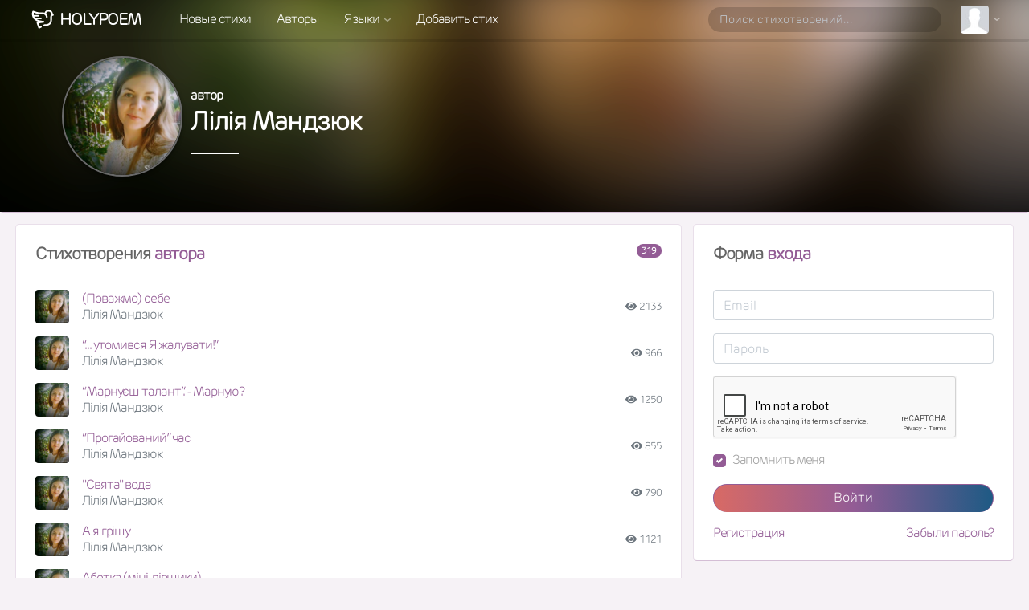

--- FILE ---
content_type: text/html; charset=UTF-8
request_url: https://holypoem.com/autor/496
body_size: 13998
content:
<!DOCTYPE html>
<html>

<head>
	<meta charset="utf-8">
<meta name="viewport" content="width=device-width, initial-scale=1, shrink-to-fit=no, user-scalable=no">
<link rel="shortcut icon" href="https://holypoem.com/favicon.ico?v=1" title="Favicon" type="image/x-icon">
<link data-n-head="ssr" rel="apple-touch-icon" href="/apple-touch-icon.png?v=1">
<link data-n-head="ssr" rel="manifest" href="/manifest-ru.json?v=1">
<link data-n-head="ssr" rel="manifest" href="/manifest-macos-ru.json?v=1">

<link rel="icon" type="image/png" sizes="32x32" href="/favicon-32x32.png?v=1">
<link rel="icon" type="image/png" sizes="16x16" href="/favicon-16x16.png?v=1">
<meta name="msapplication-TileColor" content="#935c95">
<meta name="theme-color" content="#935c95">

<!-- Bootstrap CSS -->
<link rel="stylesheet" href="/assets/vendor/bootstrap-4.3.1/css/bootstrap.min.css">

<!-- Template CSS -->
<link id="dyncss" rel="stylesheet" href="/assets/css/template.css?v=1">

<!-- Music Items CSS -->
<link rel="stylesheet" href="/assets/css/music_items.css?v=1">

<!-- jQuery -->
<script data-once="true" type="text/javascript" src="/assets/vendor/jquery-3.2.1.min.js"></script>
<script data-once="true" type="text/javascript" src="/assets/vendor/jquery-ui.min.js"></script>
<script data-once="true" type="text/javascript" src="/assets/vendor/jquery.ui.touch-punch.min.js"></script>

<!-- awesome -->
<script type="text/javascript" src="/assets/vendor/fontawesome-free-5.11.2-web/js/all.min.js"></script>

<!-- Google tag (gtag.js) -->
<script async src="https://www.googletagmanager.com/gtag/js?id=G-DMTCGVX8BK"></script>
<script>
  window.dataLayer = window.dataLayer || [];
  function gtag(){dataLayer.push(arguments);}
  gtag('js', new Date());

  gtag('config', 'G-DMTCGVX8BK');
</script>


<script type="text/javascript"> 
function setDynCSS(url) { 
if (!arguments.length) { 
url = (url = document.cookie.match(/\bdyncss=([^;]*)/)) && url[1]; 
if (!url) return ''; 
} 
document.getElementById('dyncss').href = url; 
var d = new Date(); 
d.setFullYear(d.getFullYear() + 1); 
document.cookie = ['dyncss=', url, ';expires=', d.toGMTString(), ';path=/;'].join(''); 
return url; 
} 
setDynCSS(); 
</script>

<style id="content_none">i, svg, #main, #header, #footer {opacity:0!important;}</style>
	<title>Лілія Мандзюк автор, христианские стихотворения</title>
	<meta name="description" content="В этом разделе вы можете найти все стихи Лілія Мандзюк" />
	<meta name="keywords" content="Лілія Мандзюк | Христианский автор стихотворений" />

	<link rel="image_src" href="/thumb.php?src=/uploads/artist/20220507/165187342494216312962759690831ec.jpeg&t=m&w=500&h=500" />
	<meta property="og:image" content="/thumb.php?src=/uploads/artist/20220507/165187342494216312962759690831ec.jpeg&t=m&w=500&h=500" />
	<meta property="og:image:secure_url" content="/thumb.php?src=/uploads/artist/20220507/165187342494216312962759690831ec.jpeg&t=m&w=500&h=500" />
	<link rel="canonical" href="https://holypoem.com/autor/496" />

	<style>
		body {
			padding-top: 0 !important;
		}

		.bg-primary-header {
			background: #00000000 !important;
			background: -webkit-linear-gradient(0deg, #3598db2b 0%, #84c4501a 100%);
		}

		.bg-primary-header.fixed {
			background: -webkit-linear-gradient(90deg, #d86a65, #935c95, #1e5a84) !important;
			background: linear-gradient(90deg, #d86a65, #935c95, #1e5a84) !important;
		}

		.bg-primary-header .form-control {
			background-color: #0000002b !important;
		}

		.bg-primary-header.fixed .form-control {
			background-color: #fff !important;
			color: #555 !important;
		}

		.fixed-top .form-control {
			color: #ffffff !important;
		}

		@media (max-width: 667px) {
			.bg-worship-leader {
				height: max(100vh, 550px);
			}
		}

		.container .dropdown-menu.show:after,
		.container .dropdown-menu.show:before {
			display: none
		}

		.upload-image-button {
			display: none
		}

		.t-worship-leader__marquee__image:hover .upload-image-button {
			display: block;
			background: #00000070;
			color: #fff
		}

		.repost .fa,
		.repost .glyphicon {
			font-size: 17pt;
			padding-right: 5px;
		}

		.repost {
			width: 36px;
			height: 36px;
			padding: 6px 6px;
			margin: 4px 4px 4px 4px;
			border: solid #696767 1px;
			text-decoration: none !important;
			float: left;
			color: #fff;
			text-align: center;
			background: #0f9864;
			border-radius: 25px;
			text-decoration: none !important;
			text-align: center;
			font-size: 14pt;
		}

		.repost:hover {
			background: #1f9864;
		}

		@media (min-width: 992px) {
			.col-sm-8 {
				-ms-flex: 0 0 66% !important;
				flex: 0 0 66% !important;
				max-width: 66% !important;
			}
		}

		.worship-leader-content .col-sm-8 {
			-ms-flex: 0 0 100%;
			flex: 0 0 100%;
			max-width: 100%;
		}

		.bg-worship-leader {
			color: #fff;
			padding: 70px 10px 10px 10px;
			position: relative;
			z-index: 1;
		}

		.bg-worship-leader h1 {
			margin-bottom: 10px;
			color: #fff;
		}

		.bg-worship-leader h2 {
			padding-bottom: 10px;
			color: #fff;
		}

		.bg-worship-leader p a {
			color: #fff;
			font-weight: bold;
		}

		.bg-worship-leader p a:hover {
			color: #5aac9b;
			transition: color .2s ease;
		}

		.bg-worship-leader>.container {
			position: relative;
			z-index: 2;
		}

		.bg-worship-leader>.container>.row {
			align-items: center;
			display: block;
		}

		.t-worship-leader__marquee__headline {
			margin-bottom: 10px;
			color: #fff;
		}

		.t-worship-leader__marquee__background-wrap {
			border-radius: 0px;
			position: absolute;
			width: 100%;
			height: 100%;
			top: 0;
			left: 0;
			overflow: hidden;
			z-index: -3;
			background: #000;
		}

		.t-worship-leader__marquee__background {
			filter: blur(35px) brightness(124%);
			-webkit-filter: blur(35px) brightness(124%);
			width: 115%;
			height: 115%;
			top: -30px;
			left: -50px;
			z-index: -2;
			position: absolute;
		}

		.worship-leader-content {
			width: 95%;
			margin-left: auto;
			margin-right: auto;
		}

		.t-worship-leader__marquee__copy {
			padding-top: 9;
			text-align: center;
		}

		.t-worship-leader__marquee__divider {
			position: relative;
			top: -90px;
		}

		.t-worship-leader__marquee__divider img {
			width: 100%;
		}

		.t-worship-leader__marquee__image {
			margin-right: auto;
			margin-left: auto;
			position: relative;
			width: 250px;
			height: 250px;
			overflow: hidden;
			border-radius: 50%;
			border: 2px solid #696969;
			box-shadow: 0 2px 4px 0 rgb(0 0 0 / 50%);
		}

		.t-worship-leader__marquee__image img {
			right: 0;
			margin: 0 auto;
			position: absolute;
			left: 50%;
			top: 50%;
			height: 100%;
			width: auto;
			-webkit-transform: translate(-50%, -50%);
			-ms-transform: translate(-50%, -50%);
			transform: translate(-50%, -50%);
		}

		.bg-worship-leader .social-icons {
			color: #bdbdbd;
			font-size: 30px;
			margin-bottom: 8px;
		}

		.bg-worship-leader .social-icons a {
			color: #aaa;
		}

		.bg-worship-leader .social-icons a:hover {
			color: #5aac9b;
			transition: color .2s ease;
		}

		.bg-worship-leader .social-icons ul {
			list-style: none;
			margin: 0;
			padding: 0;
			display: flex;
			flex-direction: row;
		}

		.bg-worship-leader .social-icons ul li {
			margin-right: 14px;
			font-size: 25px;
		}

		.bg-worship-leader .social-icons.social-icons-mobile {
			padding: 15px 0;
			margin-top: 10px;
		}

		.bg-worship-leader .social-icons.social-icons-mobile ul {
			justify-content: center;
		}

		.bg-worship-leader .social-icons.social-icons-desktop {
			display: none;
		}

		.bg-worship-leader .underline {
			display: none;
		}

		@media (min-width: 1200px) {
			.bg-worship-leader {
				padding-bottom: 100px;
			}

			.bg-worship-leader:after {
				top: 80%;
			}
		}

		@media (min-width: 992px) {
			.t-worship-leader__marquee__image {
				width: 150px;
				height: 150px;
			}

			.worship-leader-content .col-sm-6 {
				-ms-flex: 0 0 50%;
				flex: 0 0 50%;
				max-width: 50%;
			}

			.t-worship-leader__marquee__image {
				margin-right: 10px;
				margin-left: 28px;
			}

			.bg-worship-leader {
				padding: 70px 100px 20px 20px;
			}

			.bg-worship-leader h2 {
				white-space: normal;
				overflow: auto;
				text-overflow: unset;
			}

			.bg-worship-leader>.container>.row {
				display: flex;
			}

			.t-worship-leader__marquee__copy {
				text-align: left;
			}

			.t-worship-leader__marquee__divider {
				top: 10px;
			}

			.bg-worship-leader .social-icons.social-icons-mobile {
				display: none;
			}

			.bg-worship-leader .social-icons.social-icons-desktop {
				display: block;
			}

			.bg-worship-leader .underline {
				border-bottom: 2px solid #fff;
				width: 60px;
				margin-bottom: 5px;
				display: block;
			}
		}
	</style>
</head>

<body>
	<header id="header" class="bg-primary bg-primary-header fixed-top noprint" data-fixed-elem>
	<div class="container px-0">
		<nav class="navbar navbar-expand-lg navbar-dark w-100 p-0 px-3">
			<button class="navbar-toggler collapsed" type="button" data-toggle="collapse" data-target="#navbarToggler" aria-controls="navbarToggler" aria-expanded="false" aria-label="Toggle navigation">
				<div></div>
				<div></div>
				<div></div>
			</button>
			<a href="/" class="logo mr-auto ml-auto ml-lg-0">
				<div class="navbar-brand">
					<svg xmlns="http://www.w3.org/2000/svg" xmlns:xlink="http://www.w3.org/1999/xlink" enable-background="new 0 0 32 32" version="1.1" viewBox="0 0 32 32" xml:space="preserve" style="width: 34px;"><g id="_x36_0"></g><g id="_x35_9"></g><g id="_x35_8"></g><g id="_x35_7"></g><g id="_x35_6"></g><g id="_x35_5"></g><g id="_x35_4"></g><g id="_x35_3"></g><g id="_x35_2"></g><g id="_x35_1"></g><g id="_x35_0"></g><g id="_x34_9"></g><g id="_x34_8"></g><g id="_x34_7"></g><g id="_x34_6"></g><g id="_x34_5"></g><g id="_x34_4"></g><g id="_x34_3"></g><g id="_x34_2"></g><g id="_x34_1"></g><g id="_x34_0"></g><g id="_x33_9"></g><g id="_x33_8"></g><g id="_x33_7"></g><g id="_x33_6"></g><g id="_x33_5"></g><g id="_x33_4"></g><g id="_x33_3"></g><g id="_x33_2"></g><g id="_x33_1"></g><g id="_x33_0"></g><g id="_x32_9"></g><g id="_x32_8"></g><g id="_x32_7"></g><g id="_x32_6"></g><g id="_x32_5"></g><g id="_x32_4_1_"></g><g id="_x32_3"></g><g id="_x32_2"></g><g id="_x32_1"></g><g id="_x32_0"></g><g id="_x31_9"></g><g id="_x31_8"></g><g id="_x31_7"></g><g id="_x31_6"></g><g id="_x31_5"></g><g id="_x31_4"></g><g id="_x31_3"></g><g id="_x31_2"></g><g id="_x31_1"></g><g id="_x31_0"></g><g id="_x39_"></g><g id="_x38_"></g><g id="_x37_"></g><g id="_x36_"></g><g id="_x35_"></g><g id="_x34_"></g><g id="_x33_"><path d="M29,11c0,0.5522461-0.4477539,1-1,1c-0.5512695,0-1,0.4487305-1,1   c0,0.4521484,0.0083008,0.9042969,0.0166016,1.3530273c0.0498047,2.7275391,0.1015625,5.5483398-1.7885742,7.4736328   C23.7919922,23.2890625,21.4277344,24,18,24c-0.5522461,0-1-0.4477539-1-1s0.4477539-1,1-1   c2.8632813,0,4.7607422-0.5151367,5.8007813-1.574707c1.3022461-1.3266602,1.2626953-3.5087891,1.2163086-6.0356445   C25.0083008,13.9291992,25,13.4643555,25,13c0-0.8831787,0.390686-1.6702271,1-2.2197266V10c0-1.6542969-1.3457031-3-3-3   c-1.5101929,0-2.7505493,1.1251831-2.9574585,2.5791016C21.2420654,10.6768799,22,12.2495728,22,14c0,0.5522461-0.4477539,1-1,1   s-1-0.4477539-1-1c0-2.2055664-1.7944336-4-4-4h-2c-3.625,0-6.7216797-0.9907227-8.3115234-1.6137695   C5.5743408,9.0544434,5.5010986,9.9866943,5.6453247,11H11c0.5522461,0,1,0.4477539,1,1s-0.4477539,1-1,1H6.2453613   c0.112915,0.2311401,0.2399292,0.4611816,0.388916,0.6875c0.0772095,0.1173096,0.1784668,0.220459,0.2636108,0.3331299   C6.9331055,14.0168457,6.9638062,14,7,14h7c0.5522461,0,1,0.4477539,1,1s-0.4477539,1-1,1H9.1655273   c1.9058228,1.1135254,4.5415649,1.7874756,7.8984375,2.0019531c0.0157471,0.0009766,0.0213013,0.0178833,0.0351563,0.0219727   c0.4486084,0.0452881,0.8242798,0.3701172,0.890625,0.8344727c0.078125,0.546875-0.3017578,1.0532227-0.8481445,1.1313477   l-5.8139648,0.8305664l1.2563477,3.7695313l0.96875-0.484375c0.4946289-0.2475586,1.0947266-0.0458984,1.3417969,0.4472656   c0.2470703,0.4941406,0.046875,1.0947266-0.4472656,1.3417969l-2,1C12.3066406,26.9648438,12.1533203,27,12,27   c-0.1298828,0-0.2597656-0.0253906-0.3828125-0.0761719c-0.2675781-0.1108398-0.4741211-0.3325195-0.565918-0.6074219l-2-6   c-0.09375-0.28125-0.0576172-0.5898438,0.0981445-0.8422852c0.1557617-0.2519531,0.4155273-0.4223633,0.7089844-0.4638672   l0.9111328-0.130188c-2.6471558-0.8856812-4.6048584-2.2545166-5.8208008-4.1154175   c-2.4384766-3.7324219-0.9526367-7.9301758-0.8881836-8.1069336c0.097168-0.2675781,0.3046875-0.4804688,0.5688477-0.5859375   c0.2631836-0.1069336,0.5610352-0.0942383,0.8168945,0.0332031C5.484375,6.1240234,9.3129883,8,14,8h2   c0.803772,0,1.5698853,0.161438,2.2710571,0.4494019C18.9280396,6.4541016,20.7877197,5,23,5c2.7568359,0,5,2.2431641,5,5   C28.5522461,10,29,10.4477539,29,11z" fill="#ffffff"></path></g><g id="_x32_"></g><g id="_x31_"></g><g id="topic"></g><g id="Guides"></g></svg>
					<h1 class="h5 m-0 d-inline-block align-middle font-weight-bold">
						<span>HOLY</span>POEM
					</h1>
				</div>
			</a>
			<div class="ml-lg-3 collapse navbar-collapse" id="navbarToggler">
				<ul class="navbar-nav mr-auto mt-0 mt-md-2 mt-lg-0">
					<li class="nav-item">
						<a class="nav-link text-truncate" href="/news">Новые стихи</a>
					</li>
					<li class="nav-item">
						<a class="nav-link" href="/autors">Авторы</a>
					</li>
					<li class="nav-item dropdown">
						<a class="nav-link dropdown-toggle" href="#" id="navbarDropdownMenuLink" role="button" data-toggle="dropdown" aria-haspopup="true" aria-expanded="false">
							Языки
						</a>
						<div class="dropdown-menu dropdown-menu-right" aria-labelledby="navbarDropdownMenuLink" style="">
							<a class="dropdown-item" href="/lang/2"> <img class="mr-1" src="/assets/img/flag/icon/ru.png" width="18" style="border: 1px solid #eee;">Русский</a><a class="dropdown-item" href="/lang/3"> <img class="mr-1" src="/assets/img/flag/icon/ua.png" width="18" style="border: 1px solid #eee;">Украинский</a><a class="dropdown-item" href="/lang/4"> <img class="mr-1" src="/assets/img/flag/icon/us.png" width="18" style="border: 1px solid #eee;">Английский</a><a class="dropdown-item" href="/lang/5"> <img class="mr-1" src="/assets/img/flag/icon/de.png" width="18" style="border: 1px solid #eee;">Немецкий</a><a class="dropdown-item" href="/lang/6"> <img class="mr-1" src="/assets/img/flag/icon/by.png" width="18" style="border: 1px solid #eee;">Белорусский</a><a class="dropdown-item" href="/lang/7"> <img class="mr-1" src="/assets/img/flag/icon/ro.png" width="18" style="border: 1px solid #eee;">Румынский</a>						</div>
					</li>
					<li class="nav-item">
						<a class="nav-link text-truncate" href="/add">Добавить стих</a>
					</li>
										<div class="socials d-lg-none text-center">
						<a href="https://vk.com/holypoem" target="_blank" rel="nofollow"><i class="fab  fa-vk"></i></a>
						<a href="https://www.facebook.com/holypoems/" target="_blank" rel="nofollow"><i class="fab ml-3 fa-facebook"></i></a>
						<a href="https://t.me/holypoem" target="_blank" rel="nofollow"><i class="fab fa-telegram ml-3"></i></a>
					</div>
				</ul>
			</div>
			<form id="fast_search" style="max-width: 290px;" class="mx-3 mx-md-0 mx-lg-4 w-100 d-none d-lg-block my-auto" action="/search" method="get">
				<input type="text" name="name" class="form-control form-control-sm rounded-pill border-0" autocomplete="off" placeholder="Поиск стихотворений..." data-toggle="popover" data-content="" data-placement="bottom" data-trigger="manual" data-html="true">
			</form>
			<div data-toggle="search" class="d-lg-none">
				<i class="text-white fas fa-search"></i>
				<i class="text-dark fas fa-times d-none"></i>
			</div>
							<div class="dropdown mini_profile">
					<a href="javascript://" class="dropdown-toggle d-block text-white" id="dropdownProfileMenu" data-toggle="dropdown" aria-haspopup="true" aria-expanded="false" style="text-decoration: none;">
						<img class="rounded" src="/assets/img/user_default.jpg" width="35">
					</a>
					<div class="dropdown-menu dropdown-menu-right" aria-labelledby="dropdownProfileMenu" style="margin-top: 16px;">
						<a class="dropdown-item" href="/reg"><i class="fas fa-user-circle mt-2 float-right"></i> Регистрация</a>
						<a class="dropdown-item" href="#login" data-toggle="scroll"><i class="fas fa-power-off mt-2 float-right"></i> Войти</a>
						<hr>
						<span class="dark-mode">
						    <a class="moon dropdown-item" onclick="setDynCSS('/assets/css/template_dark.css?v=1')">Тёмная тема <i class="fas fa-moon mt-2 ml-3 float-right"></i></a>
						    <a class="sun dropdown-item" onclick="setDynCSS('/assets/css/template.css?v=1')">Светлая тема<i class="fas fa-sun mt-2 ml-3 float-right"></i></a>
						</span>
					</div>
				</div>
					</nav>
	</div>
</header>

<script>
	jQuery(function($) {
		$(window).scroll(function(){
			if($(this).scrollTop()>20){
				$('#header').addClass('fixed');
			}
			else if ($(this).scrollTop()<20){
				$('#header').removeClass('fixed');
			}
		});
	});
</script>
	<main id="main" class="" itemscope itemtype="http://schema.org/MediaObject">
		<div class="bg-worship-leader bg-white mb-3">
			<div class="container px-0">
				<div class="row worship-leader-content t-worship-leader__marquee__content">
					<div class="t-worship-leader__marquee__image mb-4">
						<div class="mr-3" style="position: unset;">
							<img src="/thumb.php?src=/uploads/artist/20220507/165187342494216312962759690831ec.jpeg&t=m&w=600&h=600" alt="Лілія Мандзюк">
						</div>
					</div>
					<div class="col-xs-12 col-sm-8 t-worship-leader__marquee__copy px-0">
						<h6 class="t-worship-leader__marquee__headline mb-1">автор</h6>
						<h2  class="t-worship-leader__marquee__headline">Лілія Мандзюк						</h2>
						<p class="underline"></p>
						<div class="social-icons social-icons-desktop albom-text-center">
							<ul>
																																																															</ul>
						</div>
					</div>
					<div class="social-icons social-icons-mobile">
						<ul>
																																																							</ul>
					</div>
				</div>
			</div>

			<div class="t-worship-leader__marquee__background-wrap">
				<div class="t-worship-leader__marquee__background" style="background: linear-gradient( rgba(0, 0, 0, 0.1), rgba(0, 0, 0, 0.9) ), url(/thumb.php?src=/uploads/artist/20220507/165187342494216312962759690831ec.jpeg&t=m&w=700&h=350) center / cover no-repeat;">

				</div>
			</div>

		</div>

		<div class="container">
			<div class="row">
				<div class="col-md-8 p-0">

					<div id="post-ratings-496" class="post-ratings">
						<meta itemprop="name" content="Лілія Мандзюк автор" />
						<meta itemprop="headline" content="Лілія Мандзюк  автор" />
						<meta itemprop="description" content="Лілія Мандзюк автор | христианские стихотворения HOLYPOEM" />
						<!--meta itemprop="datePublished" content="2011-09-11 18:00:22" /-->
						<meta itemprop="dateModified" content="2025-10-23 02:43:42" />
						<meta itemprop="url" content="https://holypoem.com/autor/496" />
						<meta itemprop="author" content="holypoem" />
						<meta itemprop="mainEntityOfPage" content="https://holypoem.com/autor/496" />

						<div style="display: none;" itemprop="image" itemscope itemtype="https://schema.org/ImageObject">
							<meta itemprop="url" content="https://holypoem.com/thumb.php?src=/uploads/artist/20220507/165187342494216312962759690831ec.jpeg&t=m&w=95&h=95" />
							<meta itemprop="width" content="95" />
							<meta itemprop="height" content="95" />
						</div>

						<div style="display: none;" itemprop="publisher" itemscope itemtype="https://schema.org/Organization">
							<meta itemprop="name" content="Христианские стихи, проза HOLYPOEM" />
							<div itemprop="logo" itemscope itemtype="https://schema.org/ImageObject">
								<meta itemprop="url" content="https://holypoem.com/thumb.php?src=/uploads/artist/20220507/165187342494216312962759690831ec.jpeg&t=m&w=500&h=500" />
							</div>
							<div itemprop="address" itemscope itemtype="http://schema.org/PostalAddress">
								<meta itemprop="addressLocality" content="Киев">
							</div>
							<meta itemprop="telephone" content="+380939699682">
							<meta itemprop="email" content="admin@holypoem.com">
						</div>
						<div style="display: none;" itemprop="aggregateRating" itemscope itemtype="http://schema.org/AggregateRating">
							<meta itemprop="bestRating" content="5" />
							<meta itemprop="worstRating" content="1" />
							<meta itemprop="ratingValue" content="5" />
							<meta itemprop="ratingCount" content="319" />
						</div>
					</div>


					<div class="bg-white p-lg-4 p-3 mb-3">
						<h1 class="box_title">
							Стихотворения <span>автора</span>
							<b class="badge badge-primary badge-pill float-right">319</b>
						</h1>
													<div id="entries">
								<div class="music_item media mt-3">
		<img class="mr-3 rounded" src="/thumb.php?src=/uploads/artist/20220507/165187342494216312962759690831ec.jpeg&t=m&w=50&h=50" width="42" class="rounded">
	<div class="media-body text-truncate">
		<a href="/8822">(Поважмо) себе </a>
		<div class="text-muted text-truncate w-100">
			Лілія Мандзюк		</div>
	</div>
	<div class="small text-muted">
		<i class="fas fa-eye ml-1"></i> 2133			
	</div>
</div><div class="music_item media mt-3">
		<img class="mr-3 rounded" src="/thumb.php?src=/uploads/artist/20220507/165187342494216312962759690831ec.jpeg&t=m&w=50&h=50" width="42" class="rounded">
	<div class="media-body text-truncate">
		<a href="/13221">&ldquo;... утомився Я жалувати!&rdquo; </a>
		<div class="text-muted text-truncate w-100">
			Лілія Мандзюк		</div>
	</div>
	<div class="small text-muted">
		<i class="fas fa-eye ml-1"></i> 966			
	</div>
</div><div class="music_item media mt-3">
		<img class="mr-3 rounded" src="/thumb.php?src=/uploads/artist/20220507/165187342494216312962759690831ec.jpeg&t=m&w=50&h=50" width="42" class="rounded">
	<div class="media-body text-truncate">
		<a href="/12875">&ldquo;Марнуєш талант&rdquo;. - Марную? </a>
		<div class="text-muted text-truncate w-100">
			Лілія Мандзюк		</div>
	</div>
	<div class="small text-muted">
		<i class="fas fa-eye ml-1"></i> 1250			
	</div>
</div><div class="music_item media mt-3">
		<img class="mr-3 rounded" src="/thumb.php?src=/uploads/artist/20220507/165187342494216312962759690831ec.jpeg&t=m&w=50&h=50" width="42" class="rounded">
	<div class="media-body text-truncate">
		<a href="/12935">&ldquo;Прогайований&rdquo; час </a>
		<div class="text-muted text-truncate w-100">
			Лілія Мандзюк		</div>
	</div>
	<div class="small text-muted">
		<i class="fas fa-eye ml-1"></i> 855			
	</div>
</div><div class="music_item media mt-3">
		<img class="mr-3 rounded" src="/thumb.php?src=/uploads/artist/20220507/165187342494216312962759690831ec.jpeg&t=m&w=50&h=50" width="42" class="rounded">
	<div class="media-body text-truncate">
		<a href="/12819">&quot;Свята&quot; вода </a>
		<div class="text-muted text-truncate w-100">
			Лілія Мандзюк		</div>
	</div>
	<div class="small text-muted">
		<i class="fas fa-eye ml-1"></i> 790			
	</div>
</div><div class="music_item media mt-3">
		<img class="mr-3 rounded" src="/thumb.php?src=/uploads/artist/20220507/165187342494216312962759690831ec.jpeg&t=m&w=50&h=50" width="42" class="rounded">
	<div class="media-body text-truncate">
		<a href="/12908">А я грішу </a>
		<div class="text-muted text-truncate w-100">
			Лілія Мандзюк		</div>
	</div>
	<div class="small text-muted">
		<i class="fas fa-eye ml-1"></i> 1121			
	</div>
</div><div class="music_item media mt-3">
		<img class="mr-3 rounded" src="/thumb.php?src=/uploads/artist/20220507/165187342494216312962759690831ec.jpeg&t=m&w=50&h=50" width="42" class="rounded">
	<div class="media-body text-truncate">
		<a href="/12938">Абетка (міні-віршики) </a>
		<div class="text-muted text-truncate w-100">
			Лілія Мандзюк		</div>
	</div>
	<div class="small text-muted">
		<i class="fas fa-eye ml-1"></i> 944			
	</div>
</div><div class="music_item media mt-3">
		<img class="mr-3 rounded" src="/thumb.php?src=/uploads/artist/20220507/165187342494216312962759690831ec.jpeg&t=m&w=50&h=50" width="42" class="rounded">
	<div class="media-body text-truncate">
		<a href="/13043">Абетка 2 (змінена, міні-віршики) </a>
		<div class="text-muted text-truncate w-100">
			Лілія Мандзюк		</div>
	</div>
	<div class="small text-muted">
		<i class="fas fa-eye ml-1"></i> 1268			
	</div>
</div><div class="music_item media mt-3">
		<img class="mr-3 rounded" src="/thumb.php?src=/uploads/artist/20220507/165187342494216312962759690831ec.jpeg&t=m&w=50&h=50" width="42" class="rounded">
	<div class="media-body text-truncate">
		<a href="/18279">Алілуя Тобі, Господь </a>
		<div class="text-muted text-truncate w-100">
			Лілія Мандзюк		</div>
	</div>
	<div class="small text-muted">
		<i class="fas fa-eye ml-1"></i> 120			
	</div>
</div><div class="music_item media mt-3">
		<img class="mr-3 rounded" src="/thumb.php?src=/uploads/artist/20220507/165187342494216312962759690831ec.jpeg&t=m&w=50&h=50" width="42" class="rounded">
	<div class="media-body text-truncate">
		<a href="/14135">Атеїсти!? </a>
		<div class="text-muted text-truncate w-100">
			Лілія Мандзюк		</div>
	</div>
	<div class="small text-muted">
		<i class="fas fa-eye ml-1"></i> 342			
	</div>
</div><div class="music_item media mt-3">
		<img class="mr-3 rounded" src="/thumb.php?src=/uploads/artist/20220507/165187342494216312962759690831ec.jpeg&t=m&w=50&h=50" width="42" class="rounded">
	<div class="media-body text-truncate">
		<a href="/16650">Бабуся </a>
		<div class="text-muted text-truncate w-100">
			Лілія Мандзюк		</div>
	</div>
	<div class="small text-muted">
		<i class="fas fa-eye ml-1"></i> 338			
	</div>
</div><div class="music_item media mt-3">
		<img class="mr-3 rounded" src="/thumb.php?src=/uploads/artist/20220507/165187342494216312962759690831ec.jpeg&t=m&w=50&h=50" width="42" class="rounded">
	<div class="media-body text-truncate">
		<a href="/12863">Багатий ти чи бідний? </a>
		<div class="text-muted text-truncate w-100">
			Лілія Мандзюк		</div>
	</div>
	<div class="small text-muted">
		<i class="fas fa-eye ml-1"></i> 967			
	</div>
</div><div class="music_item media mt-3">
		<img class="mr-3 rounded" src="/thumb.php?src=/uploads/artist/20220507/165187342494216312962759690831ec.jpeg&t=m&w=50&h=50" width="42" class="rounded">
	<div class="media-body text-truncate">
		<a href="/13102">Бажаю Господа </a>
		<div class="text-muted text-truncate w-100">
			Лілія Мандзюк		</div>
	</div>
	<div class="small text-muted">
		<i class="fas fa-eye ml-1"></i> 648			
	</div>
</div><div class="music_item media mt-3">
		<img class="mr-3 rounded" src="/thumb.php?src=/uploads/artist/20220507/165187342494216312962759690831ec.jpeg&t=m&w=50&h=50" width="42" class="rounded">
	<div class="media-body text-truncate">
		<a href="/12888">Байдуже, що брудний листок </a>
		<div class="text-muted text-truncate w-100">
			Лілія Мандзюк		</div>
	</div>
	<div class="small text-muted">
		<i class="fas fa-eye ml-1"></i> 530			
	</div>
</div><div class="music_item media mt-3">
		<img class="mr-3 rounded" src="/thumb.php?src=/uploads/artist/20220507/165187342494216312962759690831ec.jpeg&t=m&w=50&h=50" width="42" class="rounded">
	<div class="media-body text-truncate">
		<a href="/12820">Батьки і діти </a>
		<div class="text-muted text-truncate w-100">
			Лілія Мандзюк		</div>
	</div>
	<div class="small text-muted">
		<i class="fas fa-eye ml-1"></i> 1587			
	</div>
</div><div class="music_item media mt-3">
		<img class="mr-3 rounded" src="/thumb.php?src=/uploads/artist/20220507/165187342494216312962759690831ec.jpeg&t=m&w=50&h=50" width="42" class="rounded">
	<div class="media-body text-truncate">
		<a href="/13415">Батьківська молитва </a>
		<div class="text-muted text-truncate w-100">
			Лілія Мандзюк		</div>
	</div>
	<div class="small text-muted">
		<i class="fas fa-eye ml-1"></i> 793			
	</div>
</div><div class="music_item media mt-3">
		<img class="mr-3 rounded" src="/thumb.php?src=/uploads/artist/20220507/165187342494216312962759690831ec.jpeg&t=m&w=50&h=50" width="42" class="rounded">
	<div class="media-body text-truncate">
		<a href="/16300">Біблія </a>
		<div class="text-muted text-truncate w-100">
			Лілія Мандзюк		</div>
	</div>
	<div class="small text-muted">
		<i class="fas fa-eye ml-1"></i> 314			
	</div>
</div><div class="music_item media mt-3">
		<img class="mr-3 rounded" src="/thumb.php?src=/uploads/artist/20220507/165187342494216312962759690831ec.jpeg&t=m&w=50&h=50" width="42" class="rounded">
	<div class="media-body text-truncate">
		<a href="/22218">Біля Ісуса - радість </a>
		<div class="text-muted text-truncate w-100">
			Лілія Мандзюк		</div>
	</div>
	<div class="small text-muted">
		<i class="fas fa-eye ml-1"></i> 49			
	</div>
</div><div class="music_item media mt-3">
		<img class="mr-3 rounded" src="/thumb.php?src=/uploads/artist/20220507/165187342494216312962759690831ec.jpeg&t=m&w=50&h=50" width="42" class="rounded">
	<div class="media-body text-truncate">
		<a href="/18853">Благодаті ріка </a>
		<div class="text-muted text-truncate w-100">
			Лілія Мандзюк		</div>
	</div>
	<div class="small text-muted">
		<i class="fas fa-eye ml-1"></i> 134			
	</div>
</div><div class="music_item media mt-3">
		<img class="mr-3 rounded" src="/thumb.php?src=/uploads/artist/20220507/165187342494216312962759690831ec.jpeg&t=m&w=50&h=50" width="42" class="rounded">
	<div class="media-body text-truncate">
		<a href="/20063">Благословіть </a>
		<div class="text-muted text-truncate w-100">
			Лілія Мандзюк		</div>
	</div>
	<div class="small text-muted">
		<i class="fas fa-eye ml-1"></i> 77			
	</div>
</div><div class="music_item media mt-3">
		<img class="mr-3 rounded" src="/thumb.php?src=/uploads/artist/20220507/165187342494216312962759690831ec.jpeg&t=m&w=50&h=50" width="42" class="rounded">
	<div class="media-body text-truncate">
		<a href="/13115">Благословлятиму Господа </a>
		<div class="text-muted text-truncate w-100">
			Лілія Мандзюк		</div>
	</div>
	<div class="small text-muted">
		<i class="fas fa-eye ml-1"></i> 444			
	</div>
</div><div class="music_item media mt-3">
		<img class="mr-3 rounded" src="/thumb.php?src=/uploads/artist/20220507/165187342494216312962759690831ec.jpeg&t=m&w=50&h=50" width="42" class="rounded">
	<div class="media-body text-truncate">
		<a href="/15282">Бог &ndash; Приятель людини </a>
		<div class="text-muted text-truncate w-100">
			Лілія Мандзюк		</div>
	</div>
	<div class="small text-muted">
		<i class="fas fa-eye ml-1"></i> 244			
	</div>
</div><div class="music_item media mt-3">
		<img class="mr-3 rounded" src="/thumb.php?src=/uploads/artist/20220507/165187342494216312962759690831ec.jpeg&t=m&w=50&h=50" width="42" class="rounded">
	<div class="media-body text-truncate">
		<a href="/8038">Бог вістить </a>
		<div class="text-muted text-truncate w-100">
			Лілія Мандзюк		</div>
	</div>
	<div class="small text-muted">
		<i class="fas fa-eye ml-1"></i> 1419			
	</div>
</div><div class="music_item media mt-3">
		<img class="mr-3 rounded" src="/thumb.php?src=/uploads/artist/20220507/165187342494216312962759690831ec.jpeg&t=m&w=50&h=50" width="42" class="rounded">
	<div class="media-body text-truncate">
		<a href="/13080">Бог до смерти возлюбил </a>
		<div class="text-muted text-truncate w-100">
			Лілія Мандзюк		</div>
	</div>
	<div class="small text-muted">
		<i class="fas fa-eye ml-1"></i> 471			
	</div>
</div><div class="music_item media mt-3">
		<img class="mr-3 rounded" src="/thumb.php?src=/uploads/artist/20220507/165187342494216312962759690831ec.jpeg&t=m&w=50&h=50" width="42" class="rounded">
	<div class="media-body text-truncate">
		<a href="/15001">Бог допоможе тобі </a>
		<div class="text-muted text-truncate w-100">
			Лілія Мандзюк		</div>
	</div>
	<div class="small text-muted">
		<i class="fas fa-eye ml-1"></i> 314			
	</div>
</div><div class="music_item media mt-3">
		<img class="mr-3 rounded" src="/thumb.php?src=/uploads/artist/20220507/165187342494216312962759690831ec.jpeg&t=m&w=50&h=50" width="42" class="rounded">
	<div class="media-body text-truncate">
		<a href="/14050">Бог є любов </a>
		<div class="text-muted text-truncate w-100">
			Лілія Мандзюк		</div>
	</div>
	<div class="small text-muted">
		<i class="fas fa-eye ml-1"></i> 356			
	</div>
</div><div class="music_item media mt-3">
		<img class="mr-3 rounded" src="/thumb.php?src=/uploads/artist/20220507/165187342494216312962759690831ec.jpeg&t=m&w=50&h=50" width="42" class="rounded">
	<div class="media-body text-truncate">
		<a href="/19570">Бог желает тебе помочь </a>
		<div class="text-muted text-truncate w-100">
			Лілія Мандзюк		</div>
	</div>
	<div class="small text-muted">
		<i class="fas fa-eye ml-1"></i> 62			
	</div>
</div><div class="music_item media mt-3">
		<img class="mr-3 rounded" src="/thumb.php?src=/uploads/artist/20220507/165187342494216312962759690831ec.jpeg&t=m&w=50&h=50" width="42" class="rounded">
	<div class="media-body text-truncate">
		<a href="/14060">Бог з тобою </a>
		<div class="text-muted text-truncate w-100">
			Лілія Мандзюк		</div>
	</div>
	<div class="small text-muted">
		<i class="fas fa-eye ml-1"></i> 496			
	</div>
</div><div class="music_item media mt-3">
		<img class="mr-3 rounded" src="/thumb.php?src=/uploads/artist/20220507/165187342494216312962759690831ec.jpeg&t=m&w=50&h=50" width="42" class="rounded">
	<div class="media-body text-truncate">
		<a href="/13425">Бог і Біблія </a>
		<div class="text-muted text-truncate w-100">
			Лілія Мандзюк		</div>
	</div>
	<div class="small text-muted">
		<i class="fas fa-eye ml-1"></i> 655			
	</div>
</div><div class="music_item media mt-3">
		<img class="mr-3 rounded" src="/thumb.php?src=/uploads/artist/20220507/165187342494216312962759690831ec.jpeg&t=m&w=50&h=50" width="42" class="rounded">
	<div class="media-body text-truncate">
		<a href="/10529">Бог мене знайшов </a>
		<div class="text-muted text-truncate w-100">
			Лілія Мандзюк		</div>
	</div>
	<div class="small text-muted">
		<i class="fas fa-eye ml-1"></i> 1081			
	</div>
</div><div class="music_item media mt-3">
		<img class="mr-3 rounded" src="/thumb.php?src=/uploads/artist/20220507/165187342494216312962759690831ec.jpeg&t=m&w=50&h=50" width="42" class="rounded">
	<div class="media-body text-truncate">
		<a href="/12991">Бог небо не закрив на карантин </a>
		<div class="text-muted text-truncate w-100">
			Лілія Мандзюк		</div>
	</div>
	<div class="small text-muted">
		<i class="fas fa-eye ml-1"></i> 1516			
	</div>
</div><div class="music_item media mt-3">
		<img class="mr-3 rounded" src="/thumb.php?src=/uploads/artist/20220507/165187342494216312962759690831ec.jpeg&t=m&w=50&h=50" width="42" class="rounded">
	<div class="media-body text-truncate">
		<a href="/22286">Бог поруч </a>
		<div class="text-muted text-truncate w-100">
			Лілія Мандзюк		</div>
	</div>
	<div class="small text-muted">
		<i class="fas fa-eye ml-1"></i> 32			
	</div>
</div><div class="music_item media mt-3">
		<img class="mr-3 rounded" src="/thumb.php?src=/uploads/artist/20220507/165187342494216312962759690831ec.jpeg&t=m&w=50&h=50" width="42" class="rounded">
	<div class="media-body text-truncate">
		<a href="/14289">Бог пробачає! </a>
		<div class="text-muted text-truncate w-100">
			Лілія Мандзюк		</div>
	</div>
	<div class="small text-muted">
		<i class="fas fa-eye ml-1"></i> 362			
	</div>
</div><div class="music_item media mt-3">
		<img class="mr-3 rounded" src="/thumb.php?src=/uploads/artist/20220507/165187342494216312962759690831ec.jpeg&t=m&w=50&h=50" width="42" class="rounded">
	<div class="media-body text-truncate">
		<a href="/13004">Бог промовляє особисто </a>
		<div class="text-muted text-truncate w-100">
			Лілія Мандзюк		</div>
	</div>
	<div class="small text-muted">
		<i class="fas fa-eye ml-1"></i> 515			
	</div>
</div><div class="music_item media mt-3">
		<img class="mr-3 rounded" src="/thumb.php?src=/uploads/artist/20220507/165187342494216312962759690831ec.jpeg&t=m&w=50&h=50" width="42" class="rounded">
	<div class="media-body text-truncate">
		<a href="/13544">Бог простив їм </a>
		<div class="text-muted text-truncate w-100">
			Лілія Мандзюк		</div>
	</div>
	<div class="small text-muted">
		<i class="fas fa-eye ml-1"></i> 350			
	</div>
</div><div class="music_item media mt-3">
		<img class="mr-3 rounded" src="/thumb.php?src=/uploads/artist/20220507/165187342494216312962759690831ec.jpeg&t=m&w=50&h=50" width="42" class="rounded">
	<div class="media-body text-truncate">
		<a href="/13892">Бог простив мої гріхи </a>
		<div class="text-muted text-truncate w-100">
			Лілія Мандзюк		</div>
	</div>
	<div class="small text-muted">
		<i class="fas fa-eye ml-1"></i> 316			
	</div>
</div><div class="music_item media mt-3">
		<img class="mr-3 rounded" src="/thumb.php?src=/uploads/artist/20220507/165187342494216312962759690831ec.jpeg&t=m&w=50&h=50" width="42" class="rounded">
	<div class="media-body text-truncate">
		<a href="/20223">Бог реставрує долі </a>
		<div class="text-muted text-truncate w-100">
			Лілія Мандзюк		</div>
	</div>
	<div class="small text-muted">
		<i class="fas fa-eye ml-1"></i> 52			
	</div>
</div><div class="music_item media mt-3">
		<img class="mr-3 rounded" src="/thumb.php?src=/uploads/artist/20220507/165187342494216312962759690831ec.jpeg&t=m&w=50&h=50" width="42" class="rounded">
	<div class="media-body text-truncate">
		<a href="/13185">Бог спас мене! </a>
		<div class="text-muted text-truncate w-100">
			Лілія Мандзюк		</div>
	</div>
	<div class="small text-muted">
		<i class="fas fa-eye ml-1"></i> 431			
	</div>
</div><div class="music_item media mt-3">
		<img class="mr-3 rounded" src="/thumb.php?src=/uploads/artist/20220507/165187342494216312962759690831ec.jpeg&t=m&w=50&h=50" width="42" class="rounded">
	<div class="media-body text-truncate">
		<a href="/8821">Бог у всьому </a>
		<div class="text-muted text-truncate w-100">
			Лілія Мандзюк		</div>
	</div>
	<div class="small text-muted">
		<i class="fas fa-eye ml-1"></i> 1487			
	</div>
</div><div class="music_item media mt-3">
		<img class="mr-3 rounded" src="/thumb.php?src=/uploads/artist/20220507/165187342494216312962759690831ec.jpeg&t=m&w=50&h=50" width="42" class="rounded">
	<div class="media-body text-truncate">
		<a href="/13098">Бог чекає покаяння </a>
		<div class="text-muted text-truncate w-100">
			Лілія Мандзюк		</div>
	</div>
	<div class="small text-muted">
		<i class="fas fa-eye ml-1"></i> 536			
	</div>
</div><div class="music_item media mt-3">
		<img class="mr-3 rounded" src="/thumb.php?src=/uploads/artist/20220507/165187342494216312962759690831ec.jpeg&t=m&w=50&h=50" width="42" class="rounded">
	<div class="media-body text-truncate">
		<a href="/15819">Бог чекає тебе </a>
		<div class="text-muted text-truncate w-100">
			Лілія Мандзюк		</div>
	</div>
	<div class="small text-muted">
		<i class="fas fa-eye ml-1"></i> 261			
	</div>
</div><div class="music_item media mt-3">
		<img class="mr-3 rounded" src="/thumb.php?src=/uploads/artist/20220507/165187342494216312962759690831ec.jpeg&t=m&w=50&h=50" width="42" class="rounded">
	<div class="media-body text-truncate">
		<a href="/12948">Божа воля чи наша? </a>
		<div class="text-muted text-truncate w-100">
			Лілія Мандзюк		</div>
	</div>
	<div class="small text-muted">
		<i class="fas fa-eye ml-1"></i> 500			
	</div>
</div><div class="music_item media mt-3">
		<img class="mr-3 rounded" src="/thumb.php?src=/uploads/artist/20220507/165187342494216312962759690831ec.jpeg&t=m&w=50&h=50" width="42" class="rounded">
	<div class="media-body text-truncate">
		<a href="/20166">Божа любов і людська </a>
		<div class="text-muted text-truncate w-100">
			Лілія Мандзюк		</div>
	</div>
	<div class="small text-muted">
		<i class="fas fa-eye ml-1"></i> 41			
	</div>
</div><div class="music_item media mt-3">
		<img class="mr-3 rounded" src="/thumb.php?src=/uploads/artist/20220507/165187342494216312962759690831ec.jpeg&t=m&w=50&h=50" width="42" class="rounded">
	<div class="media-body text-truncate">
		<a href="/20007">Боже, зупини війну </a>
		<div class="text-muted text-truncate w-100">
			Лілія Мандзюк		</div>
	</div>
	<div class="small text-muted">
		<i class="fas fa-eye ml-1"></i> 75			
	</div>
</div><div class="music_item media mt-3">
		<img class="mr-3 rounded" src="/thumb.php?src=/uploads/artist/20220507/165187342494216312962759690831ec.jpeg&t=m&w=50&h=50" width="42" class="rounded">
	<div class="media-body text-truncate">
		<a href="/15616">Боже, Ти - чудовий! </a>
		<div class="text-muted text-truncate w-100">
			Лілія Мандзюк		</div>
	</div>
	<div class="small text-muted">
		<i class="fas fa-eye ml-1"></i> 253			
	</div>
</div><div class="music_item media mt-3">
		<img class="mr-3 rounded" src="/thumb.php?src=/uploads/artist/20220507/165187342494216312962759690831ec.jpeg&t=m&w=50&h=50" width="42" class="rounded">
	<div class="media-body text-truncate">
		<a href="/12796">Божий пророк </a>
		<div class="text-muted text-truncate w-100">
			Лілія Мандзюк		</div>
	</div>
	<div class="small text-muted">
		<i class="fas fa-eye ml-1"></i> 605			
	</div>
</div><div class="music_item media mt-3">
		<img class="mr-3 rounded" src="/thumb.php?src=/uploads/artist/20220507/165187342494216312962759690831ec.jpeg&t=m&w=50&h=50" width="42" class="rounded">
	<div class="media-body text-truncate">
		<a href="/13128">Божі завдання </a>
		<div class="text-muted text-truncate w-100">
			Лілія Мандзюк		</div>
	</div>
	<div class="small text-muted">
		<i class="fas fa-eye ml-1"></i> 445			
	</div>
</div><div class="music_item media mt-3">
		<img class="mr-3 rounded" src="/thumb.php?src=/uploads/artist/20220507/165187342494216312962759690831ec.jpeg&t=m&w=50&h=50" width="42" class="rounded">
	<div class="media-body text-truncate">
		<a href="/14390">Божі завдання </a>
		<div class="text-muted text-truncate w-100">
			Лілія Мандзюк		</div>
	</div>
	<div class="small text-muted">
		<i class="fas fa-eye ml-1"></i> 298			
	</div>
</div><div class="music_item media mt-3">
		<img class="mr-3 rounded" src="/thumb.php?src=/uploads/artist/20220507/165187342494216312962759690831ec.jpeg&t=m&w=50&h=50" width="42" class="rounded">
	<div class="media-body text-truncate">
		<a href="/13456">Божі поради &mdash; найкращі </a>
		<div class="text-muted text-truncate w-100">
			Лілія Мандзюк		</div>
	</div>
	<div class="small text-muted">
		<i class="fas fa-eye ml-1"></i> 434			
	</div>
</div><div class="music_item media mt-3">
		<img class="mr-3 rounded" src="/thumb.php?src=/uploads/artist/20220507/165187342494216312962759690831ec.jpeg&t=m&w=50&h=50" width="42" class="rounded">
	<div class="media-body text-truncate">
		<a href="/18510">Божья любовь </a>
		<div class="text-muted text-truncate w-100">
			Лілія Мандзюк		</div>
	</div>
	<div class="small text-muted">
		<i class="fas fa-eye ml-1"></i> 85			
	</div>
</div>							</div>

															<div class="pagination-container mt-4">
									<ul class="pagination pagination-primary">
										
						<li class="page-item active">
							<a class="page-link">1</a>
						</li>
					
						<li class="page-item">
							<a class="page-link" href="/autor/496?url=autor%2F496&page=2">2</a>
						</li>
					
						<li class="page-item">
							<a class="page-link" href="/autor/496?url=autor%2F496&page=3">3</a>
						</li>
					
						<li class="page-item">
							<a class="page-link">...</a>
						</li>
					
						<li class="page-item">
							<a class="page-link" href="/autor/496?url=autor%2F496&page=5">5</a>
						</li>
					
						<li class="page-item">
							<a class="page-link" href="/autor/496?url=autor%2F496&page=6">6</a>
						</li>
					
						<li class="page-item">
							<a class="page-link" href="/autor/496?url=autor%2F496&page=7">7</a>
						</li>
														</ul>
								</div>
																		</div>

									</div>
				<div class="col-md-4 pr-0 pl-0 pl-md-3 mt-3 mt-md-0 noprint">
			<div id="login" class="bg-white p-lg-4 p-3 mb-3">
			<h3 class="box_title">Форма <span>входа</span></h3>
			<form data-send="ajax">
				<div class="form-group">
					<input class="form-control" type="text" name="email" placeholder="Email">
				</div>
				<div class="form-group">
					<input class="form-control" type="password" name="pass" placeholder="Пароль">
				</div>
				<div class="form-group">
					<div class="g-recaptcha" data-sitekey="6LdoBtAUAAAAAGxVMlcmqX_uLVLZVNK8xGICnKvZ"></div>
				</div>
				<div class="form-group">
					<label class="custom-control custom-checkbox">
						<input type="checkbox" class="custom-control-input" name="save_me" value="on" checked>
						<span class="custom-control-label">Запомнить меня</span>
					</label>
				</div>
				<div class="form-group">
					<button type="submit" class="btn btn-primary w-100">Войти</button>
				</div>
				<div class="d-flex d-md-block d-lg-flex justify-content-between">
					<a class="d-block" href="/reg">Регистрация</a>
					<a class="d-block" href="#rememberForm" data-toggle="modal">Забыли пароль?</a>
				</div>
				<input type="hidden" name="class" value="Account">
				<input type="hidden" name="method" value="login">
			</form>
		</div>
			
	
<script async src="https://pagead2.googlesyndication.com/pagead/js/adsbygoogle.js?client=ca-pub-5963258779796462"
     crossorigin="anonymous"></script>
<!-- HolyPoem -->
<ins class="adsbygoogle"
     style="display:block"
     data-ad-client="ca-pub-5963258779796462"
     data-ad-slot="6737028619"
     data-ad-format="auto"
     data-full-width-responsive="true"></ins>
<script>
     (adsbygoogle = window.adsbygoogle || []).push({});
</script>

	
		<div class="bg-white py-lg-4 py-3 mb-3">
		<h3 class="box_title mx-lg-4 mx-3">Тематика <span>стихотворений</span></h3>
		<div class="list-group list-group-flush">
			
						<a href="/them/34" class="list-group-item list-group-item-action px-lg-4 px-3 border-top-1"><i class="fas fa-dot-circle pr-2 text-info"></i>
							<span style="min-width: 42px;" class="badge badge-info badge-pill float-right">77</span>23 Февраля
						</a>
					
						<a href="/them/10" class="list-group-item list-group-item-action px-lg-4 px-3 "><i class="fas fa-dot-circle pr-2 text-info"></i>
							<span style="min-width: 42px;" class="badge badge-info badge-pill float-right">140</span>8 Марта
						</a>
					
						<a href="/them/13" class="list-group-item list-group-item-action px-lg-4 px-3 "><i class="fas fa-dot-circle pr-2 text-info"></i>
							<span style="min-width: 42px;" class="badge badge-info badge-pill float-right">1209</span>Библейские истории
						</a>
					
						<a href="/them/2" class="list-group-item list-group-item-action px-lg-4 px-3 "><i class="fas fa-dot-circle pr-2 text-info"></i>
							<span style="min-width: 42px;" class="badge badge-info badge-pill float-right">3245</span>Благодарение и хвала
						</a>
					
						<a href="/them/47" class="list-group-item list-group-item-action px-lg-4 px-3 "><i class="fas fa-dot-circle pr-2 text-info"></i>
							<span style="min-width: 42px;" class="badge badge-info badge-pill float-right">820</span>Благодать и милость
						</a>
					
						<a href="/them/52" class="list-group-item list-group-item-action px-lg-4 px-3 "><i class="fas fa-dot-circle pr-2 text-info"></i>
							<span style="min-width: 42px;" class="badge badge-info badge-pill float-right">347</span>Бог Отец
						</a>
					
						<a href="/them/14" class="list-group-item list-group-item-action px-lg-4 px-3 "><i class="fas fa-dot-circle pr-2 text-info"></i>
							<span style="min-width: 42px;" class="badge badge-info badge-pill float-right">5848</span>Божья любовь
						</a>
					
						<a href="/them/15" class="list-group-item list-group-item-action px-lg-4 px-3 "><i class="fas fa-dot-circle pr-2 text-info"></i>
							<span style="min-width: 42px;" class="badge badge-info badge-pill float-right">6581</span>Вера и упование
						</a>
					
						<a href="/them/53" class="list-group-item list-group-item-action px-lg-4 px-3 "><i class="fas fa-dot-circle pr-2 text-info"></i>
							<span style="min-width: 42px;" class="badge badge-info badge-pill float-right">353</span>Воззвание и прошение
						</a>
					
						<a href="/them/44" class="list-group-item list-group-item-action px-lg-4 px-3 "><i class="fas fa-dot-circle pr-2 text-info"></i>
							<span style="min-width: 42px;" class="badge badge-info badge-pill float-right">56</span>Вознесение Господне
						</a>
					
						<a href="/them/35" class="list-group-item list-group-item-action px-lg-4 px-3 "><i class="fas fa-dot-circle pr-2 text-info"></i>
							<span style="min-width: 42px;" class="badge badge-info badge-pill float-right">923</span>Второе пришествие Христа
						</a>
					
						<a href="/them/1" class="list-group-item list-group-item-action px-lg-4 px-3 "><i class="fas fa-dot-circle pr-2 text-info"></i>
							<span style="min-width: 42px;" class="badge badge-info badge-pill float-right">115</span>Въезд в Иерусалим
						</a>
					
						<a href="/them/56" class="list-group-item list-group-item-action px-lg-4 px-3 "><i class="fas fa-dot-circle pr-2 text-info"></i>
							<span style="min-width: 42px;" class="badge badge-info badge-pill float-right">689</span>Господь Иисус Христос
						</a>
					
						<a href="/them/33" class="list-group-item list-group-item-action px-lg-4 px-3 "><i class="fas fa-dot-circle pr-2 text-info"></i>
							<span style="min-width: 42px;" class="badge badge-info badge-pill float-right">229</span>День Матери
						</a>
					
						<a href="/them/9" class="list-group-item list-group-item-action px-lg-4 px-3 "><i class="fas fa-dot-circle pr-2 text-info"></i>
							<span style="min-width: 42px;" class="badge badge-info badge-pill float-right">270</span>День Рождения
						</a>
					
						<a href="/them/16" class="list-group-item list-group-item-action px-lg-4 px-3 "><i class="fas fa-dot-circle pr-2 text-info"></i>
							<span style="min-width: 42px;" class="badge badge-info badge-pill float-right">869</span>Детские
						</a>
					
						<a href="/them/42" class="list-group-item list-group-item-action px-lg-4 px-3 "><i class="fas fa-dot-circle pr-2 text-info"></i>
							<span style="min-width: 42px;" class="badge badge-info badge-pill float-right">672</span>Другу
						</a>
					
						<a href="/them/17" class="list-group-item list-group-item-action px-lg-4 px-3 "><i class="fas fa-dot-circle pr-2 text-info"></i>
							<span style="min-width: 42px;" class="badge badge-info badge-pill float-right">1103</span>Дух Святой
						</a>
					
						<a href="/them/5" class="list-group-item list-group-item-action px-lg-4 px-3 "><i class="fas fa-dot-circle pr-2 text-info"></i>
							<span style="min-width: 42px;" class="badge badge-info badge-pill float-right">445</span>Жатва
						</a>
					
						<a href="/them/18" class="list-group-item list-group-item-action px-lg-4 px-3 "><i class="fas fa-dot-circle pr-2 text-info"></i>
							<span style="min-width: 42px;" class="badge badge-info badge-pill float-right">823</span>Искушение
						</a>
					
						<a href="/them/38" class="list-group-item list-group-item-action px-lg-4 px-3 "><i class="fas fa-dot-circle pr-2 text-info"></i>
							<span style="min-width: 42px;" class="badge badge-info badge-pill float-right">831</span>Исповедь
						</a>
					
						<a href="/them/7" class="list-group-item list-group-item-action px-lg-4 px-3 "><i class="fas fa-dot-circle pr-2 text-info"></i>
							<span style="min-width: 42px;" class="badge badge-info badge-pill float-right">152</span>Крещение
						</a>
					
						<a href="/them/51" class="list-group-item list-group-item-action px-lg-4 px-3 "><i class="fas fa-dot-circle pr-2 text-info"></i>
							<span style="min-width: 42px;" class="badge badge-info badge-pill float-right">27</span>Лжебратья
						</a>
					
						<a href="/them/19" class="list-group-item list-group-item-action px-lg-4 px-3 "><i class="fas fa-dot-circle pr-2 text-info"></i>
							<span style="min-width: 42px;" class="badge badge-info badge-pill float-right">2508</span>Любовь
						</a>
					
						<a href="/them/43" class="list-group-item list-group-item-action px-lg-4 px-3 "><i class="fas fa-dot-circle pr-2 text-info"></i>
							<span style="min-width: 42px;" class="badge badge-info badge-pill float-right">137</span>На погребение
						</a>
					
						<a href="/them/48" class="list-group-item list-group-item-action px-lg-4 px-3 "><i class="fas fa-dot-circle pr-2 text-info"></i>
							<span style="min-width: 42px;" class="badge badge-info badge-pill float-right">751</span>Назидание и наставление
						</a>
					
						<a href="/them/6" class="list-group-item list-group-item-action px-lg-4 px-3 "><i class="fas fa-dot-circle pr-2 text-info"></i>
							<span style="min-width: 42px;" class="badge badge-info badge-pill float-right">328</span>Новый Год
						</a>
					
						<a href="/them/50" class="list-group-item list-group-item-action px-lg-4 px-3 "><i class="fas fa-dot-circle pr-2 text-info"></i>
							<span style="min-width: 42px;" class="badge badge-info badge-pill float-right">54</span>О дружбе
						</a>
					
						<a href="/them/22" class="list-group-item list-group-item-action px-lg-4 px-3 "><i class="fas fa-dot-circle pr-2 text-info"></i>
							<span style="min-width: 42px;" class="badge badge-info badge-pill float-right">925</span>О церкви
						</a>
					
						<a href="/them/4" class="list-group-item list-group-item-action px-lg-4 px-3 "><i class="fas fa-dot-circle pr-2 text-info"></i>
							<span style="min-width: 42px;" class="badge badge-info badge-pill float-right">837</span>Пасхальные
						</a>
					
						<a href="/them/39" class="list-group-item list-group-item-action px-lg-4 px-3 "><i class="fas fa-dot-circle pr-2 text-info"></i>
							<span style="min-width: 42px;" class="badge badge-info badge-pill float-right">4263</span>Переживания
						</a>
					
						<a href="/them/54" class="list-group-item list-group-item-action px-lg-4 px-3 "><i class="fas fa-dot-circle pr-2 text-info"></i>
							<span style="min-width: 42px;" class="badge badge-info badge-pill float-right">116</span>Писание и учение
						</a>
					
						<a href="/them/27" class="list-group-item list-group-item-action px-lg-4 px-3 "><i class="fas fa-dot-circle pr-2 text-info"></i>
							<span style="min-width: 42px;" class="badge badge-info badge-pill float-right">1148</span>Покаяние
						</a>
					
						<a href="/them/20" class="list-group-item list-group-item-action px-lg-4 px-3 "><i class="fas fa-dot-circle pr-2 text-info"></i>
							<span style="min-width: 42px;" class="badge badge-info badge-pill float-right">2714</span>Пост и молитва
						</a>
					
						<a href="/them/24" class="list-group-item list-group-item-action px-lg-4 px-3 "><i class="fas fa-dot-circle pr-2 text-info"></i>
							<span style="min-width: 42px;" class="badge badge-info badge-pill float-right">2933</span>Призыв к покаянию
						</a>
					
						<a href="/them/49" class="list-group-item list-group-item-action px-lg-4 px-3 "><i class="fas fa-dot-circle pr-2 text-info"></i>
							<span style="min-width: 42px;" class="badge badge-info badge-pill float-right">253</span>Прославление и поклонение
						</a>
					
						<a href="/them/26" class="list-group-item list-group-item-action px-lg-4 px-3 "><i class="fas fa-dot-circle pr-2 text-info"></i>
							<span style="min-width: 42px;" class="badge badge-info badge-pill float-right">698</span>Прощение
						</a>
					
						<a href="/them/32" class="list-group-item list-group-item-action px-lg-4 px-3 "><i class="fas fa-dot-circle pr-2 text-info"></i>
							<span style="min-width: 42px;" class="badge badge-info badge-pill float-right">570</span>Пятидесятница
						</a>
					
						<a href="/them/3" class="list-group-item list-group-item-action px-lg-4 px-3 "><i class="fas fa-dot-circle pr-2 text-info"></i>
							<span style="min-width: 42px;" class="badge badge-info badge-pill float-right">980</span>Рождество
						</a>
					
						<a href="/them/12" class="list-group-item list-group-item-action px-lg-4 px-3 "><i class="fas fa-dot-circle pr-2 text-info"></i>
							<span style="min-width: 42px;" class="badge badge-info badge-pill float-right">238</span>Свадьба
						</a>
					
						<a href="/them/41" class="list-group-item list-group-item-action px-lg-4 px-3 "><i class="fas fa-dot-circle pr-2 text-info"></i>
							<span style="min-width: 42px;" class="badge badge-info badge-pill float-right">714</span>Семья
						</a>
					
						<a href="/them/40" class="list-group-item list-group-item-action px-lg-4 px-3 "><i class="fas fa-dot-circle pr-2 text-info"></i>
							<span style="min-width: 42px;" class="badge badge-info badge-pill float-right">1124</span>Слово Божье
						</a>
					
						<a href="/them/46" class="list-group-item list-group-item-action px-lg-4 px-3 "><i class="fas fa-dot-circle pr-2 text-info"></i>
							<span style="min-width: 42px;" class="badge badge-info badge-pill float-right">396</span>Служение
						</a>
					
						<a href="/them/45" class="list-group-item list-group-item-action px-lg-4 px-3 "><i class="fas fa-dot-circle pr-2 text-info"></i>
							<span style="min-width: 42px;" class="badge badge-info badge-pill float-right">361</span>Смирение и умаление
						</a>
					
						<a href="/them/28" class="list-group-item list-group-item-action px-lg-4 px-3 "><i class="fas fa-dot-circle pr-2 text-info"></i>
							<span style="min-width: 42px;" class="badge badge-info badge-pill float-right">2185</span>Спасение
						</a>
					
						<a href="/them/11" class="list-group-item list-group-item-action px-lg-4 px-3 "><i class="fas fa-dot-circle pr-2 text-info"></i>
							<span style="min-width: 42px;" class="badge badge-info badge-pill float-right">99</span>Сретение Господне
						</a>
					
						<a href="/them/36" class="list-group-item list-group-item-action px-lg-4 px-3 "><i class="fas fa-dot-circle pr-2 text-info"></i>
							<span style="min-width: 42px;" class="badge badge-info badge-pill float-right">506</span>Творение
						</a>
					
						<a href="/them/8" class="list-group-item list-group-item-action px-lg-4 px-3 "><i class="fas fa-dot-circle pr-2 text-info"></i>
							<span style="min-width: 42px;" class="badge badge-info badge-pill float-right">185</span>Троица
						</a>
					
						<a href="/them/23" class="list-group-item list-group-item-action px-lg-4 px-3 "><i class="fas fa-dot-circle pr-2 text-info"></i>
							<span style="min-width: 42px;" class="badge badge-info badge-pill float-right">3811</span>Утешение и ободрение
						</a>
					
						<a href="/them/31" class="list-group-item list-group-item-action px-lg-4 px-3 "><i class="fas fa-dot-circle pr-2 text-info"></i>
							<span style="min-width: 42px;" class="badge badge-info badge-pill float-right">1269</span>Хвала и поклонение
						</a>
					
						<a href="/them/29" class="list-group-item list-group-item-action px-lg-4 px-3 "><i class="fas fa-dot-circle pr-2 text-info"></i>
							<span style="min-width: 42px;" class="badge badge-info badge-pill float-right">344</span>Хлебопреломление
						</a>
					
						<a href="/them/30" class="list-group-item list-group-item-action px-lg-4 px-3 "><i class="fas fa-dot-circle pr-2 text-info"></i>
							<span style="min-width: 42px;" class="badge badge-info badge-pill float-right">7000</span>Христианская жизнь
						</a>
							</div>
	</div>
	
	<div class="bg-white p-lg-4 p-3">
		<h3 class="box_title">Статистика <span>пользователей</span></h3>
				<div class="row">
			<div class="col-7">
				Онлайн всего: 557<br/> 
				Гостей: 555<br/> 
				Пользователей: 2			</div>
		</div>
		<hr>

				<a class="d-sm-inline text-truncate group-user" href="/profile/1364">Иван Снесарь</a>, <a class="d-sm-inline text-truncate group-user" href="/profile/737">Галина Компанец</a>	</div>
</div>			</div>
		</div>
	</main>

	<footer id="footer" class="mt-3 bg-primary noprint">
	<div class="container text-white border-b px-0 py-3">
		<div class="row mx-0">
			<div class="col-md-5 text-md-left text-center">
				<a href="/" class="font-weight-bold text-white">
					<div class="navbar-brand">
						<svg xmlns="http://www.w3.org/2000/svg" xmlns:xlink="http://www.w3.org/1999/xlink" enable-background="new 0 0 32 32" version="1.1" viewBox="0 0 32 32" xml:space="preserve" style="width: 34px;"><g id="_x36_0"></g><g id="_x35_9"></g><g id="_x35_8"></g><g id="_x35_7"></g><g id="_x35_6"></g><g id="_x35_5"></g><g id="_x35_4"></g><g id="_x35_3"></g><g id="_x35_2"></g><g id="_x35_1"></g><g id="_x35_0"></g><g id="_x34_9"></g><g id="_x34_8"></g><g id="_x34_7"></g><g id="_x34_6"></g><g id="_x34_5"></g><g id="_x34_4"></g><g id="_x34_3"></g><g id="_x34_2"></g><g id="_x34_1"></g><g id="_x34_0"></g><g id="_x33_9"></g><g id="_x33_8"></g><g id="_x33_7"></g><g id="_x33_6"></g><g id="_x33_5"></g><g id="_x33_4"></g><g id="_x33_3"></g><g id="_x33_2"></g><g id="_x33_1"></g><g id="_x33_0"></g><g id="_x32_9"></g><g id="_x32_8"></g><g id="_x32_7"></g><g id="_x32_6"></g><g id="_x32_5"></g><g id="_x32_4_1_"></g><g id="_x32_3"></g><g id="_x32_2"></g><g id="_x32_1"></g><g id="_x32_0"></g><g id="_x31_9"></g><g id="_x31_8"></g><g id="_x31_7"></g><g id="_x31_6"></g><g id="_x31_5"></g><g id="_x31_4"></g><g id="_x31_3"></g><g id="_x31_2"></g><g id="_x31_1"></g><g id="_x31_0"></g><g id="_x39_"></g><g id="_x38_"></g><g id="_x37_"></g><g id="_x36_"></g><g id="_x35_"></g><g id="_x34_"></g><g id="_x33_"><path d="M29,11c0,0.5522461-0.4477539,1-1,1c-0.5512695,0-1,0.4487305-1,1   c0,0.4521484,0.0083008,0.9042969,0.0166016,1.3530273c0.0498047,2.7275391,0.1015625,5.5483398-1.7885742,7.4736328   C23.7919922,23.2890625,21.4277344,24,18,24c-0.5522461,0-1-0.4477539-1-1s0.4477539-1,1-1   c2.8632813,0,4.7607422-0.5151367,5.8007813-1.574707c1.3022461-1.3266602,1.2626953-3.5087891,1.2163086-6.0356445   C25.0083008,13.9291992,25,13.4643555,25,13c0-0.8831787,0.390686-1.6702271,1-2.2197266V10c0-1.6542969-1.3457031-3-3-3   c-1.5101929,0-2.7505493,1.1251831-2.9574585,2.5791016C21.2420654,10.6768799,22,12.2495728,22,14c0,0.5522461-0.4477539,1-1,1   s-1-0.4477539-1-1c0-2.2055664-1.7944336-4-4-4h-2c-3.625,0-6.7216797-0.9907227-8.3115234-1.6137695   C5.5743408,9.0544434,5.5010986,9.9866943,5.6453247,11H11c0.5522461,0,1,0.4477539,1,1s-0.4477539,1-1,1H6.2453613   c0.112915,0.2311401,0.2399292,0.4611816,0.388916,0.6875c0.0772095,0.1173096,0.1784668,0.220459,0.2636108,0.3331299   C6.9331055,14.0168457,6.9638062,14,7,14h7c0.5522461,0,1,0.4477539,1,1s-0.4477539,1-1,1H9.1655273   c1.9058228,1.1135254,4.5415649,1.7874756,7.8984375,2.0019531c0.0157471,0.0009766,0.0213013,0.0178833,0.0351563,0.0219727   c0.4486084,0.0452881,0.8242798,0.3701172,0.890625,0.8344727c0.078125,0.546875-0.3017578,1.0532227-0.8481445,1.1313477   l-5.8139648,0.8305664l1.2563477,3.7695313l0.96875-0.484375c0.4946289-0.2475586,1.0947266-0.0458984,1.3417969,0.4472656   c0.2470703,0.4941406,0.046875,1.0947266-0.4472656,1.3417969l-2,1C12.3066406,26.9648438,12.1533203,27,12,27   c-0.1298828,0-0.2597656-0.0253906-0.3828125-0.0761719c-0.2675781-0.1108398-0.4741211-0.3325195-0.565918-0.6074219l-2-6   c-0.09375-0.28125-0.0576172-0.5898438,0.0981445-0.8422852c0.1557617-0.2519531,0.4155273-0.4223633,0.7089844-0.4638672   l0.9111328-0.130188c-2.6471558-0.8856812-4.6048584-2.2545166-5.8208008-4.1154175   c-2.4384766-3.7324219-0.9526367-7.9301758-0.8881836-8.1069336c0.097168-0.2675781,0.3046875-0.4804688,0.5688477-0.5859375   c0.2631836-0.1069336,0.5610352-0.0942383,0.8168945,0.0332031C5.484375,6.1240234,9.3129883,8,14,8h2   c0.803772,0,1.5698853,0.161438,2.2710571,0.4494019C18.9280396,6.4541016,20.7877197,5,23,5c2.7568359,0,5,2.2431641,5,5   C28.5522461,10,29,10.4477539,29,11z" fill="#ffffff"></path></g><g id="_x32_"></g><g id="_x31_"></g><g id="topic"></g><g id="Guides"></g></svg>
						<span class="d-inline-block align-middle">
							<span>HOLY</span>POEM
						</span>
					</div>
				</a><br>
				<span class="mx-0 small">ХолиПоем — это огромная коллекция стихов известных поэтов и поэтов-любителей со всего мира, опубликованная совместно сообществом авторов и редакторов.<br>

Перемещайтесь по нашей базе данных стихов по темам, языкам, или просто ищите по ключевым словам.</span>
				
			</div>
			<div class="col-md-6 text-md-left text-center">
				<div class="row justify-content-lg2-between">
					<div class="col-12 col-sm-4 col-lg-auto">
						<div class="font-weight-bold mt-1 mb-2">Стихотворения</div>
						<ul class="list-unstyled">
							<li class="mb-2">
								<a href="/lang/2" class="text-white btn-sm px-0" target="_self">на русском</a>
							</li>
							<li class="mb-2">
								<a href="/lang/3" class="text-white btn-sm px-0" target="_self">на украинском</a>
							</li>
							<li class="mb-2">
								<a href="/lang/4" class="text-white btn-sm px-0" target="_self">на английском</a>
							</li>
						</ul>
					</div>
					<div class="col-12 col-sm-4 col-lg-auto">
						<div class="font-weight-bold mt-1 mb-2">Обратная связь</div>
						<ul class="list-unstyled">
							<li class="mb-2">
								<a href="https://vk.com/im?sel=-79762965" class="text-white btn-sm px-0" target="_blank">Вконтакте</a>
							</li>
							<li class="mb-2">
								<a href="https://t.me/HolyPoemSupportBot" class="text-white btn-sm px-0" target="_blank">Telegram</a>
							</li>
						</ul>
					</div>
					<div class="col-12 col-sm-4 col-lg-auto">
						<div class="font-weight-bold mt-1 mb-2">Подписаться</div>
						<div class="my-2 small social">
					<a class="text-white m-1 fa-2x" href="https://vk.com/holypoem" target="_blank"><i class="fab mt-2 fa-vk"></i></a>
					<a class="text-white m-1 fa-2x" href="https://www.facebook.com/holypoems" target="_blank"><i class="fab mt-2 fa-facebook"></i></a>
					<a class="text-white m-1 fa-2x" href="https://t.me/holypoem" target="_blank"><i class="fab mt-2 fa-telegram"></i></a>
					<a class="text-white m-1 fa-2x" href="https://ok.ru/group/53370210549989" target="_blank"><i class="fab mt-2 fa-odnoklassniki"></i></a>
				</div>
					</div>
				</div>
			</div>
		</div>
	</div>
	
<style>
.social:hover a { opacity: 0.6}
.social a:hover { opacity: 1}
.social a {transition: opacity .15s ease-in-out;}
</style>	
</footer>	<!-- bootstrap -->
<script data-once="true" type="text/javascript" src="/assets/vendor/bootstrap-4.3.1/js/bootstrap.bundle.min.js?v=1"></script> 

<!-- ajax -->
<script data-once="true" type="text/javascript" src="/assets/js/ajax.js?v=1"></script>

<!-- fix-date all Browser -->
<script src="/assets/vendor/fix-date.min.js"></script>

<!-- momentjs -->
<script src="/assets/vendor/momentjs/moment.js?v=1"></script>
<script src="/assets/vendor/momentjs/moment-timezone-with-data.js?v=1"></script>

<!-- Functions -->
<script data-once="true" type="text/javascript" src="/assets/js/Functions.js?v=1"></script>

<!-- template -->
<script data-once="true" type="text/javascript" src="/assets/js/template.js?v=1"></script>

<!-- searchFast -->
<script data-once="true" type="text/javascript" src="/assets/js/searchFast.js?v=1"></script>

<!-- FormSender -->
<script data-once="true" type="text/javascript" src="/assets/js/FormSender.js?v=1"></script>

<!-- longPolling -->
<script data-once="true" type="text/javascript" src="/assets/js/longPolling.js?v=1"></script>


<div class="modal fade" id="rememberForm" tabindex="-1" role="dialog" aria-labelledby="exampleModalLabel" aria-hidden="true">
    <div class="modal-dialog" role="document">
        <div class="modal-content">
            <div class="modal-header">
                <h5 class="modal-title" id="exampleModalLabel">Восстановление доступа</h5>
                <button type="button" class="close" data-dismiss="modal" aria-label="Close">
                    <span aria-hidden="true">&times;</span>
                </button>
            </div>
            <div class="modal-body">
                <p>Напишите email вашего аккаунта, туда мы отправим дальнейшую инструкция по восстановлению</p>
                <form data-send="ajax">
                    <div class="form-group">
                        <input class="form-control" type="text" name="email" placeholder="Email">
                    </div>
                    <div class="form-group">
                        <div class="g-recaptcha" data-sitekey="6LdoBtAUAAAAAGxVMlcmqX_uLVLZVNK8xGICnKvZ"></div>
                    </div>
                    <button type="submit" class="btn btn-primary">Отправить</button>
                    <input type="hidden" name="class" value="Account">
                    <input type="hidden" name="method" value="recovery">
                </form>
            </div>
        </div>
    </div>
</div>
<script src="https://www.google.com/recaptcha/api.js" async="" defer=""></script><script data-once="true" type="text/javascript" src="/assets/js/audio.js?v=1"></script>
<div id="audioPlayer" class="modal fade">
	<div class="modal-dialog modal-lg">
		<div class="modal-content">
			<div class="modal-header">
				<h5 class="modal-title">Текущий плейлист</h5>
				<button type="button" class="close" data-dismiss="modal" aria-label="Close">
					<span aria-hidden="true">&times;</span>
				</button>
			</div>
			<div class="modal-body pt-0" data-list>
				<div class="text-muted text-center mt-3">
					Здесь отображается текущий список воспроизведения
				</div>
			</div>
		</div>
	</div>
</div>
				<div id="bookmark" class="modal fade">
	<div class="modal-dialog">
		<div class="modal-content">
			<div class="modal-header">
				<h5 class="modal-title">Добавить в закладки</h5>
				<button type="button" class="close" data-dismiss="modal" aria-label="Close">
					<span aria-hidden="true">&times;</span>
				</button>
			</div>
			<div class="modal-body">
				    <center>
						<svg style="width: 79px;color: #17a2b8;margin-bottom: 10px;" xmlns="http://www.w3.org/2000/svg" viewBox="0 0 512 512"><path d="M458.4 64.3C400.6 15.7 311.3 23 256 79.3 200.7 23 111.4 15.6 53.6 64.3-21.6 127.6-10.6 230.8 43 285.5l175.4 178.7c10 10.2 23.4 15.9 37.6 15.9 14.3 0 27.6-5.6 37.6-15.8L469 285.6c53.5-54.7 64.7-157.9-10.6-221.3zm-23.6 187.5L259.4 430.5c-2.4 2.4-4.4 2.4-6.8 0L77.2 251.8c-36.5-37.2-43.9-107.6 7.3-150.7 38.9-32.7 98.9-27.8 136.5 10.5l35 35.7 35-35.7c37.8-38.5 97.8-43.2 136.5-10.6 51.1 43.1 43.5 113.9 7.3 150.8z" style="fill: currentColor;"></path></svg><br>
						Чтобы добавить эту песню в закладки, <br> нужно войди в аккаунт или <a href="/reg">создать</a> новый.</center>
			</div>
		</div>
	</div>
</div>
				
	<div id="playlist" class="modal fade">
	<div class="modal-dialog">
		<div class="modal-content">
			<div class="modal-header">
				<h5 class="modal-title">Добавление в любимые</h5>
				<button type="button" class="close" data-dismiss="modal" aria-label="Close">
					<span aria-hidden="true">&times;</span>
				</button>
			</div>
			<div class="modal-body">
									<a href="/reg">Зарегистрируйтесь</a> или войдите в аккаунт, чтобы добавить стихи в любимые. 
							</div>
		</div>
	</div>
</div>

<style>
	.playlist_button {
	width: 50px!important;
	height: 50px;
	cursor: pointer;
	}
</style>

<script src="/assets/js/playlist.js?v=1"></script>
	<script src="/assets/js/artist.js?v=1"></script>

	
	
	<!-- rezine -->
	<script type="text/javascript" src="/assets/js/rezine.js?v=1"></script>

	<!-- bs-custom-file-input.min.js -->
	<script type="text/javascript" src="/assets/vendor/bs-custom-file-input.min.js?v=1"></script>
	<script>
		bsCustomFileInput.init()
	</script>

			<script>
			artist.setView(496);
		</script>
	</body>

</html>

--- FILE ---
content_type: text/html; charset=UTF-8
request_url: https://holypoem.com/
body_size: -16
content:
{"success":"Просмотр засчитан"}

--- FILE ---
content_type: text/html; charset=utf-8
request_url: https://www.google.com/recaptcha/api2/anchor?ar=1&k=6LdoBtAUAAAAAGxVMlcmqX_uLVLZVNK8xGICnKvZ&co=aHR0cHM6Ly9ob2x5cG9lbS5jb206NDQz&hl=en&v=PoyoqOPhxBO7pBk68S4YbpHZ&size=normal&anchor-ms=20000&execute-ms=30000&cb=ru35ixtutqqc
body_size: 49310
content:
<!DOCTYPE HTML><html dir="ltr" lang="en"><head><meta http-equiv="Content-Type" content="text/html; charset=UTF-8">
<meta http-equiv="X-UA-Compatible" content="IE=edge">
<title>reCAPTCHA</title>
<style type="text/css">
/* cyrillic-ext */
@font-face {
  font-family: 'Roboto';
  font-style: normal;
  font-weight: 400;
  font-stretch: 100%;
  src: url(//fonts.gstatic.com/s/roboto/v48/KFO7CnqEu92Fr1ME7kSn66aGLdTylUAMa3GUBHMdazTgWw.woff2) format('woff2');
  unicode-range: U+0460-052F, U+1C80-1C8A, U+20B4, U+2DE0-2DFF, U+A640-A69F, U+FE2E-FE2F;
}
/* cyrillic */
@font-face {
  font-family: 'Roboto';
  font-style: normal;
  font-weight: 400;
  font-stretch: 100%;
  src: url(//fonts.gstatic.com/s/roboto/v48/KFO7CnqEu92Fr1ME7kSn66aGLdTylUAMa3iUBHMdazTgWw.woff2) format('woff2');
  unicode-range: U+0301, U+0400-045F, U+0490-0491, U+04B0-04B1, U+2116;
}
/* greek-ext */
@font-face {
  font-family: 'Roboto';
  font-style: normal;
  font-weight: 400;
  font-stretch: 100%;
  src: url(//fonts.gstatic.com/s/roboto/v48/KFO7CnqEu92Fr1ME7kSn66aGLdTylUAMa3CUBHMdazTgWw.woff2) format('woff2');
  unicode-range: U+1F00-1FFF;
}
/* greek */
@font-face {
  font-family: 'Roboto';
  font-style: normal;
  font-weight: 400;
  font-stretch: 100%;
  src: url(//fonts.gstatic.com/s/roboto/v48/KFO7CnqEu92Fr1ME7kSn66aGLdTylUAMa3-UBHMdazTgWw.woff2) format('woff2');
  unicode-range: U+0370-0377, U+037A-037F, U+0384-038A, U+038C, U+038E-03A1, U+03A3-03FF;
}
/* math */
@font-face {
  font-family: 'Roboto';
  font-style: normal;
  font-weight: 400;
  font-stretch: 100%;
  src: url(//fonts.gstatic.com/s/roboto/v48/KFO7CnqEu92Fr1ME7kSn66aGLdTylUAMawCUBHMdazTgWw.woff2) format('woff2');
  unicode-range: U+0302-0303, U+0305, U+0307-0308, U+0310, U+0312, U+0315, U+031A, U+0326-0327, U+032C, U+032F-0330, U+0332-0333, U+0338, U+033A, U+0346, U+034D, U+0391-03A1, U+03A3-03A9, U+03B1-03C9, U+03D1, U+03D5-03D6, U+03F0-03F1, U+03F4-03F5, U+2016-2017, U+2034-2038, U+203C, U+2040, U+2043, U+2047, U+2050, U+2057, U+205F, U+2070-2071, U+2074-208E, U+2090-209C, U+20D0-20DC, U+20E1, U+20E5-20EF, U+2100-2112, U+2114-2115, U+2117-2121, U+2123-214F, U+2190, U+2192, U+2194-21AE, U+21B0-21E5, U+21F1-21F2, U+21F4-2211, U+2213-2214, U+2216-22FF, U+2308-230B, U+2310, U+2319, U+231C-2321, U+2336-237A, U+237C, U+2395, U+239B-23B7, U+23D0, U+23DC-23E1, U+2474-2475, U+25AF, U+25B3, U+25B7, U+25BD, U+25C1, U+25CA, U+25CC, U+25FB, U+266D-266F, U+27C0-27FF, U+2900-2AFF, U+2B0E-2B11, U+2B30-2B4C, U+2BFE, U+3030, U+FF5B, U+FF5D, U+1D400-1D7FF, U+1EE00-1EEFF;
}
/* symbols */
@font-face {
  font-family: 'Roboto';
  font-style: normal;
  font-weight: 400;
  font-stretch: 100%;
  src: url(//fonts.gstatic.com/s/roboto/v48/KFO7CnqEu92Fr1ME7kSn66aGLdTylUAMaxKUBHMdazTgWw.woff2) format('woff2');
  unicode-range: U+0001-000C, U+000E-001F, U+007F-009F, U+20DD-20E0, U+20E2-20E4, U+2150-218F, U+2190, U+2192, U+2194-2199, U+21AF, U+21E6-21F0, U+21F3, U+2218-2219, U+2299, U+22C4-22C6, U+2300-243F, U+2440-244A, U+2460-24FF, U+25A0-27BF, U+2800-28FF, U+2921-2922, U+2981, U+29BF, U+29EB, U+2B00-2BFF, U+4DC0-4DFF, U+FFF9-FFFB, U+10140-1018E, U+10190-1019C, U+101A0, U+101D0-101FD, U+102E0-102FB, U+10E60-10E7E, U+1D2C0-1D2D3, U+1D2E0-1D37F, U+1F000-1F0FF, U+1F100-1F1AD, U+1F1E6-1F1FF, U+1F30D-1F30F, U+1F315, U+1F31C, U+1F31E, U+1F320-1F32C, U+1F336, U+1F378, U+1F37D, U+1F382, U+1F393-1F39F, U+1F3A7-1F3A8, U+1F3AC-1F3AF, U+1F3C2, U+1F3C4-1F3C6, U+1F3CA-1F3CE, U+1F3D4-1F3E0, U+1F3ED, U+1F3F1-1F3F3, U+1F3F5-1F3F7, U+1F408, U+1F415, U+1F41F, U+1F426, U+1F43F, U+1F441-1F442, U+1F444, U+1F446-1F449, U+1F44C-1F44E, U+1F453, U+1F46A, U+1F47D, U+1F4A3, U+1F4B0, U+1F4B3, U+1F4B9, U+1F4BB, U+1F4BF, U+1F4C8-1F4CB, U+1F4D6, U+1F4DA, U+1F4DF, U+1F4E3-1F4E6, U+1F4EA-1F4ED, U+1F4F7, U+1F4F9-1F4FB, U+1F4FD-1F4FE, U+1F503, U+1F507-1F50B, U+1F50D, U+1F512-1F513, U+1F53E-1F54A, U+1F54F-1F5FA, U+1F610, U+1F650-1F67F, U+1F687, U+1F68D, U+1F691, U+1F694, U+1F698, U+1F6AD, U+1F6B2, U+1F6B9-1F6BA, U+1F6BC, U+1F6C6-1F6CF, U+1F6D3-1F6D7, U+1F6E0-1F6EA, U+1F6F0-1F6F3, U+1F6F7-1F6FC, U+1F700-1F7FF, U+1F800-1F80B, U+1F810-1F847, U+1F850-1F859, U+1F860-1F887, U+1F890-1F8AD, U+1F8B0-1F8BB, U+1F8C0-1F8C1, U+1F900-1F90B, U+1F93B, U+1F946, U+1F984, U+1F996, U+1F9E9, U+1FA00-1FA6F, U+1FA70-1FA7C, U+1FA80-1FA89, U+1FA8F-1FAC6, U+1FACE-1FADC, U+1FADF-1FAE9, U+1FAF0-1FAF8, U+1FB00-1FBFF;
}
/* vietnamese */
@font-face {
  font-family: 'Roboto';
  font-style: normal;
  font-weight: 400;
  font-stretch: 100%;
  src: url(//fonts.gstatic.com/s/roboto/v48/KFO7CnqEu92Fr1ME7kSn66aGLdTylUAMa3OUBHMdazTgWw.woff2) format('woff2');
  unicode-range: U+0102-0103, U+0110-0111, U+0128-0129, U+0168-0169, U+01A0-01A1, U+01AF-01B0, U+0300-0301, U+0303-0304, U+0308-0309, U+0323, U+0329, U+1EA0-1EF9, U+20AB;
}
/* latin-ext */
@font-face {
  font-family: 'Roboto';
  font-style: normal;
  font-weight: 400;
  font-stretch: 100%;
  src: url(//fonts.gstatic.com/s/roboto/v48/KFO7CnqEu92Fr1ME7kSn66aGLdTylUAMa3KUBHMdazTgWw.woff2) format('woff2');
  unicode-range: U+0100-02BA, U+02BD-02C5, U+02C7-02CC, U+02CE-02D7, U+02DD-02FF, U+0304, U+0308, U+0329, U+1D00-1DBF, U+1E00-1E9F, U+1EF2-1EFF, U+2020, U+20A0-20AB, U+20AD-20C0, U+2113, U+2C60-2C7F, U+A720-A7FF;
}
/* latin */
@font-face {
  font-family: 'Roboto';
  font-style: normal;
  font-weight: 400;
  font-stretch: 100%;
  src: url(//fonts.gstatic.com/s/roboto/v48/KFO7CnqEu92Fr1ME7kSn66aGLdTylUAMa3yUBHMdazQ.woff2) format('woff2');
  unicode-range: U+0000-00FF, U+0131, U+0152-0153, U+02BB-02BC, U+02C6, U+02DA, U+02DC, U+0304, U+0308, U+0329, U+2000-206F, U+20AC, U+2122, U+2191, U+2193, U+2212, U+2215, U+FEFF, U+FFFD;
}
/* cyrillic-ext */
@font-face {
  font-family: 'Roboto';
  font-style: normal;
  font-weight: 500;
  font-stretch: 100%;
  src: url(//fonts.gstatic.com/s/roboto/v48/KFO7CnqEu92Fr1ME7kSn66aGLdTylUAMa3GUBHMdazTgWw.woff2) format('woff2');
  unicode-range: U+0460-052F, U+1C80-1C8A, U+20B4, U+2DE0-2DFF, U+A640-A69F, U+FE2E-FE2F;
}
/* cyrillic */
@font-face {
  font-family: 'Roboto';
  font-style: normal;
  font-weight: 500;
  font-stretch: 100%;
  src: url(//fonts.gstatic.com/s/roboto/v48/KFO7CnqEu92Fr1ME7kSn66aGLdTylUAMa3iUBHMdazTgWw.woff2) format('woff2');
  unicode-range: U+0301, U+0400-045F, U+0490-0491, U+04B0-04B1, U+2116;
}
/* greek-ext */
@font-face {
  font-family: 'Roboto';
  font-style: normal;
  font-weight: 500;
  font-stretch: 100%;
  src: url(//fonts.gstatic.com/s/roboto/v48/KFO7CnqEu92Fr1ME7kSn66aGLdTylUAMa3CUBHMdazTgWw.woff2) format('woff2');
  unicode-range: U+1F00-1FFF;
}
/* greek */
@font-face {
  font-family: 'Roboto';
  font-style: normal;
  font-weight: 500;
  font-stretch: 100%;
  src: url(//fonts.gstatic.com/s/roboto/v48/KFO7CnqEu92Fr1ME7kSn66aGLdTylUAMa3-UBHMdazTgWw.woff2) format('woff2');
  unicode-range: U+0370-0377, U+037A-037F, U+0384-038A, U+038C, U+038E-03A1, U+03A3-03FF;
}
/* math */
@font-face {
  font-family: 'Roboto';
  font-style: normal;
  font-weight: 500;
  font-stretch: 100%;
  src: url(//fonts.gstatic.com/s/roboto/v48/KFO7CnqEu92Fr1ME7kSn66aGLdTylUAMawCUBHMdazTgWw.woff2) format('woff2');
  unicode-range: U+0302-0303, U+0305, U+0307-0308, U+0310, U+0312, U+0315, U+031A, U+0326-0327, U+032C, U+032F-0330, U+0332-0333, U+0338, U+033A, U+0346, U+034D, U+0391-03A1, U+03A3-03A9, U+03B1-03C9, U+03D1, U+03D5-03D6, U+03F0-03F1, U+03F4-03F5, U+2016-2017, U+2034-2038, U+203C, U+2040, U+2043, U+2047, U+2050, U+2057, U+205F, U+2070-2071, U+2074-208E, U+2090-209C, U+20D0-20DC, U+20E1, U+20E5-20EF, U+2100-2112, U+2114-2115, U+2117-2121, U+2123-214F, U+2190, U+2192, U+2194-21AE, U+21B0-21E5, U+21F1-21F2, U+21F4-2211, U+2213-2214, U+2216-22FF, U+2308-230B, U+2310, U+2319, U+231C-2321, U+2336-237A, U+237C, U+2395, U+239B-23B7, U+23D0, U+23DC-23E1, U+2474-2475, U+25AF, U+25B3, U+25B7, U+25BD, U+25C1, U+25CA, U+25CC, U+25FB, U+266D-266F, U+27C0-27FF, U+2900-2AFF, U+2B0E-2B11, U+2B30-2B4C, U+2BFE, U+3030, U+FF5B, U+FF5D, U+1D400-1D7FF, U+1EE00-1EEFF;
}
/* symbols */
@font-face {
  font-family: 'Roboto';
  font-style: normal;
  font-weight: 500;
  font-stretch: 100%;
  src: url(//fonts.gstatic.com/s/roboto/v48/KFO7CnqEu92Fr1ME7kSn66aGLdTylUAMaxKUBHMdazTgWw.woff2) format('woff2');
  unicode-range: U+0001-000C, U+000E-001F, U+007F-009F, U+20DD-20E0, U+20E2-20E4, U+2150-218F, U+2190, U+2192, U+2194-2199, U+21AF, U+21E6-21F0, U+21F3, U+2218-2219, U+2299, U+22C4-22C6, U+2300-243F, U+2440-244A, U+2460-24FF, U+25A0-27BF, U+2800-28FF, U+2921-2922, U+2981, U+29BF, U+29EB, U+2B00-2BFF, U+4DC0-4DFF, U+FFF9-FFFB, U+10140-1018E, U+10190-1019C, U+101A0, U+101D0-101FD, U+102E0-102FB, U+10E60-10E7E, U+1D2C0-1D2D3, U+1D2E0-1D37F, U+1F000-1F0FF, U+1F100-1F1AD, U+1F1E6-1F1FF, U+1F30D-1F30F, U+1F315, U+1F31C, U+1F31E, U+1F320-1F32C, U+1F336, U+1F378, U+1F37D, U+1F382, U+1F393-1F39F, U+1F3A7-1F3A8, U+1F3AC-1F3AF, U+1F3C2, U+1F3C4-1F3C6, U+1F3CA-1F3CE, U+1F3D4-1F3E0, U+1F3ED, U+1F3F1-1F3F3, U+1F3F5-1F3F7, U+1F408, U+1F415, U+1F41F, U+1F426, U+1F43F, U+1F441-1F442, U+1F444, U+1F446-1F449, U+1F44C-1F44E, U+1F453, U+1F46A, U+1F47D, U+1F4A3, U+1F4B0, U+1F4B3, U+1F4B9, U+1F4BB, U+1F4BF, U+1F4C8-1F4CB, U+1F4D6, U+1F4DA, U+1F4DF, U+1F4E3-1F4E6, U+1F4EA-1F4ED, U+1F4F7, U+1F4F9-1F4FB, U+1F4FD-1F4FE, U+1F503, U+1F507-1F50B, U+1F50D, U+1F512-1F513, U+1F53E-1F54A, U+1F54F-1F5FA, U+1F610, U+1F650-1F67F, U+1F687, U+1F68D, U+1F691, U+1F694, U+1F698, U+1F6AD, U+1F6B2, U+1F6B9-1F6BA, U+1F6BC, U+1F6C6-1F6CF, U+1F6D3-1F6D7, U+1F6E0-1F6EA, U+1F6F0-1F6F3, U+1F6F7-1F6FC, U+1F700-1F7FF, U+1F800-1F80B, U+1F810-1F847, U+1F850-1F859, U+1F860-1F887, U+1F890-1F8AD, U+1F8B0-1F8BB, U+1F8C0-1F8C1, U+1F900-1F90B, U+1F93B, U+1F946, U+1F984, U+1F996, U+1F9E9, U+1FA00-1FA6F, U+1FA70-1FA7C, U+1FA80-1FA89, U+1FA8F-1FAC6, U+1FACE-1FADC, U+1FADF-1FAE9, U+1FAF0-1FAF8, U+1FB00-1FBFF;
}
/* vietnamese */
@font-face {
  font-family: 'Roboto';
  font-style: normal;
  font-weight: 500;
  font-stretch: 100%;
  src: url(//fonts.gstatic.com/s/roboto/v48/KFO7CnqEu92Fr1ME7kSn66aGLdTylUAMa3OUBHMdazTgWw.woff2) format('woff2');
  unicode-range: U+0102-0103, U+0110-0111, U+0128-0129, U+0168-0169, U+01A0-01A1, U+01AF-01B0, U+0300-0301, U+0303-0304, U+0308-0309, U+0323, U+0329, U+1EA0-1EF9, U+20AB;
}
/* latin-ext */
@font-face {
  font-family: 'Roboto';
  font-style: normal;
  font-weight: 500;
  font-stretch: 100%;
  src: url(//fonts.gstatic.com/s/roboto/v48/KFO7CnqEu92Fr1ME7kSn66aGLdTylUAMa3KUBHMdazTgWw.woff2) format('woff2');
  unicode-range: U+0100-02BA, U+02BD-02C5, U+02C7-02CC, U+02CE-02D7, U+02DD-02FF, U+0304, U+0308, U+0329, U+1D00-1DBF, U+1E00-1E9F, U+1EF2-1EFF, U+2020, U+20A0-20AB, U+20AD-20C0, U+2113, U+2C60-2C7F, U+A720-A7FF;
}
/* latin */
@font-face {
  font-family: 'Roboto';
  font-style: normal;
  font-weight: 500;
  font-stretch: 100%;
  src: url(//fonts.gstatic.com/s/roboto/v48/KFO7CnqEu92Fr1ME7kSn66aGLdTylUAMa3yUBHMdazQ.woff2) format('woff2');
  unicode-range: U+0000-00FF, U+0131, U+0152-0153, U+02BB-02BC, U+02C6, U+02DA, U+02DC, U+0304, U+0308, U+0329, U+2000-206F, U+20AC, U+2122, U+2191, U+2193, U+2212, U+2215, U+FEFF, U+FFFD;
}
/* cyrillic-ext */
@font-face {
  font-family: 'Roboto';
  font-style: normal;
  font-weight: 900;
  font-stretch: 100%;
  src: url(//fonts.gstatic.com/s/roboto/v48/KFO7CnqEu92Fr1ME7kSn66aGLdTylUAMa3GUBHMdazTgWw.woff2) format('woff2');
  unicode-range: U+0460-052F, U+1C80-1C8A, U+20B4, U+2DE0-2DFF, U+A640-A69F, U+FE2E-FE2F;
}
/* cyrillic */
@font-face {
  font-family: 'Roboto';
  font-style: normal;
  font-weight: 900;
  font-stretch: 100%;
  src: url(//fonts.gstatic.com/s/roboto/v48/KFO7CnqEu92Fr1ME7kSn66aGLdTylUAMa3iUBHMdazTgWw.woff2) format('woff2');
  unicode-range: U+0301, U+0400-045F, U+0490-0491, U+04B0-04B1, U+2116;
}
/* greek-ext */
@font-face {
  font-family: 'Roboto';
  font-style: normal;
  font-weight: 900;
  font-stretch: 100%;
  src: url(//fonts.gstatic.com/s/roboto/v48/KFO7CnqEu92Fr1ME7kSn66aGLdTylUAMa3CUBHMdazTgWw.woff2) format('woff2');
  unicode-range: U+1F00-1FFF;
}
/* greek */
@font-face {
  font-family: 'Roboto';
  font-style: normal;
  font-weight: 900;
  font-stretch: 100%;
  src: url(//fonts.gstatic.com/s/roboto/v48/KFO7CnqEu92Fr1ME7kSn66aGLdTylUAMa3-UBHMdazTgWw.woff2) format('woff2');
  unicode-range: U+0370-0377, U+037A-037F, U+0384-038A, U+038C, U+038E-03A1, U+03A3-03FF;
}
/* math */
@font-face {
  font-family: 'Roboto';
  font-style: normal;
  font-weight: 900;
  font-stretch: 100%;
  src: url(//fonts.gstatic.com/s/roboto/v48/KFO7CnqEu92Fr1ME7kSn66aGLdTylUAMawCUBHMdazTgWw.woff2) format('woff2');
  unicode-range: U+0302-0303, U+0305, U+0307-0308, U+0310, U+0312, U+0315, U+031A, U+0326-0327, U+032C, U+032F-0330, U+0332-0333, U+0338, U+033A, U+0346, U+034D, U+0391-03A1, U+03A3-03A9, U+03B1-03C9, U+03D1, U+03D5-03D6, U+03F0-03F1, U+03F4-03F5, U+2016-2017, U+2034-2038, U+203C, U+2040, U+2043, U+2047, U+2050, U+2057, U+205F, U+2070-2071, U+2074-208E, U+2090-209C, U+20D0-20DC, U+20E1, U+20E5-20EF, U+2100-2112, U+2114-2115, U+2117-2121, U+2123-214F, U+2190, U+2192, U+2194-21AE, U+21B0-21E5, U+21F1-21F2, U+21F4-2211, U+2213-2214, U+2216-22FF, U+2308-230B, U+2310, U+2319, U+231C-2321, U+2336-237A, U+237C, U+2395, U+239B-23B7, U+23D0, U+23DC-23E1, U+2474-2475, U+25AF, U+25B3, U+25B7, U+25BD, U+25C1, U+25CA, U+25CC, U+25FB, U+266D-266F, U+27C0-27FF, U+2900-2AFF, U+2B0E-2B11, U+2B30-2B4C, U+2BFE, U+3030, U+FF5B, U+FF5D, U+1D400-1D7FF, U+1EE00-1EEFF;
}
/* symbols */
@font-face {
  font-family: 'Roboto';
  font-style: normal;
  font-weight: 900;
  font-stretch: 100%;
  src: url(//fonts.gstatic.com/s/roboto/v48/KFO7CnqEu92Fr1ME7kSn66aGLdTylUAMaxKUBHMdazTgWw.woff2) format('woff2');
  unicode-range: U+0001-000C, U+000E-001F, U+007F-009F, U+20DD-20E0, U+20E2-20E4, U+2150-218F, U+2190, U+2192, U+2194-2199, U+21AF, U+21E6-21F0, U+21F3, U+2218-2219, U+2299, U+22C4-22C6, U+2300-243F, U+2440-244A, U+2460-24FF, U+25A0-27BF, U+2800-28FF, U+2921-2922, U+2981, U+29BF, U+29EB, U+2B00-2BFF, U+4DC0-4DFF, U+FFF9-FFFB, U+10140-1018E, U+10190-1019C, U+101A0, U+101D0-101FD, U+102E0-102FB, U+10E60-10E7E, U+1D2C0-1D2D3, U+1D2E0-1D37F, U+1F000-1F0FF, U+1F100-1F1AD, U+1F1E6-1F1FF, U+1F30D-1F30F, U+1F315, U+1F31C, U+1F31E, U+1F320-1F32C, U+1F336, U+1F378, U+1F37D, U+1F382, U+1F393-1F39F, U+1F3A7-1F3A8, U+1F3AC-1F3AF, U+1F3C2, U+1F3C4-1F3C6, U+1F3CA-1F3CE, U+1F3D4-1F3E0, U+1F3ED, U+1F3F1-1F3F3, U+1F3F5-1F3F7, U+1F408, U+1F415, U+1F41F, U+1F426, U+1F43F, U+1F441-1F442, U+1F444, U+1F446-1F449, U+1F44C-1F44E, U+1F453, U+1F46A, U+1F47D, U+1F4A3, U+1F4B0, U+1F4B3, U+1F4B9, U+1F4BB, U+1F4BF, U+1F4C8-1F4CB, U+1F4D6, U+1F4DA, U+1F4DF, U+1F4E3-1F4E6, U+1F4EA-1F4ED, U+1F4F7, U+1F4F9-1F4FB, U+1F4FD-1F4FE, U+1F503, U+1F507-1F50B, U+1F50D, U+1F512-1F513, U+1F53E-1F54A, U+1F54F-1F5FA, U+1F610, U+1F650-1F67F, U+1F687, U+1F68D, U+1F691, U+1F694, U+1F698, U+1F6AD, U+1F6B2, U+1F6B9-1F6BA, U+1F6BC, U+1F6C6-1F6CF, U+1F6D3-1F6D7, U+1F6E0-1F6EA, U+1F6F0-1F6F3, U+1F6F7-1F6FC, U+1F700-1F7FF, U+1F800-1F80B, U+1F810-1F847, U+1F850-1F859, U+1F860-1F887, U+1F890-1F8AD, U+1F8B0-1F8BB, U+1F8C0-1F8C1, U+1F900-1F90B, U+1F93B, U+1F946, U+1F984, U+1F996, U+1F9E9, U+1FA00-1FA6F, U+1FA70-1FA7C, U+1FA80-1FA89, U+1FA8F-1FAC6, U+1FACE-1FADC, U+1FADF-1FAE9, U+1FAF0-1FAF8, U+1FB00-1FBFF;
}
/* vietnamese */
@font-face {
  font-family: 'Roboto';
  font-style: normal;
  font-weight: 900;
  font-stretch: 100%;
  src: url(//fonts.gstatic.com/s/roboto/v48/KFO7CnqEu92Fr1ME7kSn66aGLdTylUAMa3OUBHMdazTgWw.woff2) format('woff2');
  unicode-range: U+0102-0103, U+0110-0111, U+0128-0129, U+0168-0169, U+01A0-01A1, U+01AF-01B0, U+0300-0301, U+0303-0304, U+0308-0309, U+0323, U+0329, U+1EA0-1EF9, U+20AB;
}
/* latin-ext */
@font-face {
  font-family: 'Roboto';
  font-style: normal;
  font-weight: 900;
  font-stretch: 100%;
  src: url(//fonts.gstatic.com/s/roboto/v48/KFO7CnqEu92Fr1ME7kSn66aGLdTylUAMa3KUBHMdazTgWw.woff2) format('woff2');
  unicode-range: U+0100-02BA, U+02BD-02C5, U+02C7-02CC, U+02CE-02D7, U+02DD-02FF, U+0304, U+0308, U+0329, U+1D00-1DBF, U+1E00-1E9F, U+1EF2-1EFF, U+2020, U+20A0-20AB, U+20AD-20C0, U+2113, U+2C60-2C7F, U+A720-A7FF;
}
/* latin */
@font-face {
  font-family: 'Roboto';
  font-style: normal;
  font-weight: 900;
  font-stretch: 100%;
  src: url(//fonts.gstatic.com/s/roboto/v48/KFO7CnqEu92Fr1ME7kSn66aGLdTylUAMa3yUBHMdazQ.woff2) format('woff2');
  unicode-range: U+0000-00FF, U+0131, U+0152-0153, U+02BB-02BC, U+02C6, U+02DA, U+02DC, U+0304, U+0308, U+0329, U+2000-206F, U+20AC, U+2122, U+2191, U+2193, U+2212, U+2215, U+FEFF, U+FFFD;
}

</style>
<link rel="stylesheet" type="text/css" href="https://www.gstatic.com/recaptcha/releases/PoyoqOPhxBO7pBk68S4YbpHZ/styles__ltr.css">
<script nonce="3O5N62U9HxwgTFtPuiWvaw" type="text/javascript">window['__recaptcha_api'] = 'https://www.google.com/recaptcha/api2/';</script>
<script type="text/javascript" src="https://www.gstatic.com/recaptcha/releases/PoyoqOPhxBO7pBk68S4YbpHZ/recaptcha__en.js" nonce="3O5N62U9HxwgTFtPuiWvaw">
      
    </script></head>
<body><div id="rc-anchor-alert" class="rc-anchor-alert"></div>
<input type="hidden" id="recaptcha-token" value="[base64]">
<script type="text/javascript" nonce="3O5N62U9HxwgTFtPuiWvaw">
      recaptcha.anchor.Main.init("[\x22ainput\x22,[\x22bgdata\x22,\x22\x22,\[base64]/[base64]/MjU1Ong/[base64]/[base64]/[base64]/[base64]/[base64]/[base64]/[base64]/[base64]/[base64]/[base64]/[base64]/[base64]/[base64]/[base64]/[base64]\\u003d\x22,\[base64]\x22,\x22wpbDnsK7wpXDksKAwrXCl11+NxzCl8O+fcKmHmN3woJxwq/ChMKZw73DmSzCksK9wpPDhwtzAVMBGFLCoUPDvsOiw51swoIlE8KdwrHCicOAw4sbw4FBw44nwoZkwqxsG8OgCMKvHcOOXcKWw7MrHMOsQMOLwq3DsSzCjMOZPXDCscOgw7lNwptuUHNMXRnDvHtDwojCncOSdWU/wpfCkBzDoDwdV8KhQ09/YiUQD8KqZUdUPsOFIMOXYFzDj8OqeWHDmMK9wq5NdXLCl8K8wrjDvHXDt23DsXZOw7fCrcKQMsOKfMKYYU3DmsOrfsOHwoXCtgrCqRVuwqLCvsK1w7/ChWPDvwfDhsOQGMKmBUJgN8KPw4XDksK0woU5w7bDm8OidsOPw7Bwwow4Wz/DhcKQw5YhXx5twoJSDCLCqy7ChhfChBlxw5ANXsKVwrPDohp7wpt0OVrDlTrCl8KbJ1Fzw4InVMKhwrsORMKRw4QoB13CmkrDvBBwwp3DqMKow6Iyw4d9GhXDrMOTw5DDmRM4wq7CgD/DkcOlGmdSw6dfMsOAw6JzFMOCT8KrRsKvworCucK5wr02PsKQw7sZGQXCmwQNJHvDgD1Va8KmNMOyNgsPw4hXwqzDrsOBS8OKw6jDjcOEZ8OVb8O8fsKBwqnDmF/DogYNegE8wpvChcKhNcKvw6HCr8K3Nmw1VVNzAMOYQ27DosOuJETCp3QnYcKswqjDqMOow6BRdcKFHcKCwoUzw5gjayXCjsO2w57Cj8KYbz4hw442w5DCvcKgcsKqAsOrccKLMMK/[base64]/Di8K7wqRdMUbDg35Zw6dUw4LDh0sBw6IcUVVOZ2nClyAaP8KTJMKDw6hqQ8Ovw6/CgMOIwr05IwbClcKCw4rDncKPScK4CzNaLmMTwpAZw7cjw59iwrzCuR/CvMKfw4sswqZ0M8ODKw3CuB1MwrrCusOWwo3CgR/Cp0UQVMK3YMKMLMOzd8KROF/CngcLOSs+XGbDjhtgwqbCjsOkfMKTw6oAVcOWNsKpKMKdTlhLUSRPDi/DsHIGwq5pw6vDi3Fqf8KTw5fDpcOBO8Kmw4xBNk8XOcOEwrvChBrDshrClMOmXU1Rwqo0wrJ3ecK4dC7ChsOfw7DCgSXCmm5kw4fDtm3DlSrCvzFRwr/DjMOmwrkIw44hecKGB07Cq8KOFMOVwo3Dpyg0wp/DrsK6DykSf8O/JGg2XsOda1fDmcKNw5XDunVQOzAQw5rCjsOnw7Bwwr3Din7CsSZCw7fDuSJmwo0lcxMqaG/[base64]/[base64]/w7d6ZGDCnhN5wpcNwrrDssKIBRHCqBDDh8OYeMONUMK1w6oVY8KLPsKrdhDDvzV0csO8wpHCm3Elw4/[base64]/[base64]/HWrDvMO/[base64]/DscKjZMKKwo4lXylGMl9kZMOheVjCqMOCQ8OPw4zDjMOrL8Oiw7BHwrLCoMKEwpY8w7QgYMOuCA8mw7dGW8K0w6Bzwo1MwpTDq8K5woTClD/Cm8K/UMKfM29bakJ0XMOyR8O6w6Rvw4/DpcKRwqXCtcKTw6bCs15/Zz8bMQBAViNtw6PCjsKcP8OrfhbCgk/DrsO0wprDuBjDncKxwqJ2EUXDtzBuwql0IcOlwqEowot9FWbCr8OAEMOfwpNWRRdHw4rCpMOnJhLCusOUwqbDgUrDjMKqG3M5wrVGw68wR8Omwod/[base64]/w7s0FwdedQNpwpbCrsKkICcmwrrDiF9qw4knwrzCnsOBdw7DucKrw5nCo0TDnRd5wpLCi8K1JsKowrvCsMKNw7xywp9SKcOgT8KiP8OFwqLCk8O3wqLDjxPDvSPDl8OQTsK7w4PDtsKFVMOCwpMrXDTCmhTDmHBcwrbCpTNKwpfDq8OSKcOSZMOLPSfDlU/CtcOiDsOmwrlxw5DCssKowobDsksLG8OXKwbCj2/CmV3ChGvDv0ApwrY/M8KYw7rDvMKawqlmZmXCuXICHxzDjMOsU8KwexNmw70Pe8OGfcOWwojCusOzDCvDpMKywo/DvQRswqTCrcOiSMODdsOgIj/CgMOebMObUxAow40rwp/CmcORCMOZFsOjwoPCnBnChEw6w5TCgUXDlww5wozCtg9TwqR+Bz44w6hcwrhfImXChh/CuMOywrHCimnCusO5LsOjLhFcHsKXYsOtwpbDoSHDmcO8I8O1OxrCgcOmwqbDrsKGHTDCocOndsKLwotDwrDCqMOIwprCvMOkejXCgwbCvsKow7IAw5jCscKhYj0LDmtlwpvCv3RsAgLCpQpFwrvDrMOnw7U/T8O5w55Wwph3woAAbHXClcO0wrtWRMOQwoURQsKDwqRiwrHCigRAHsKHwrvCpsOiw4ccwpvDpBbDtl8gCxwbUFLCosKHw5ZBUV8gwqnDi8KAw6nDvW7Cm8OEA2YZw6jCgXgJJMOvw6/DgcOIKMOIJcOow5vDik1dNU/DpyDDq8OdwoDDn3XCgsOvE2bCosKmw5J5UTPCsDTDmUfDpHXCuid7wrbDo0VbbjI6acK2RDhbWwDCtsKzXUAka8OtNMOdwoksw6hvVsKlQlcawqfCv8KFNwzDucK2LcK2wr1twqxvWwlcw5XClhXDnkZzw75NwrVhJMOCw4R6Rg/Dg8KBSE9vw7rDnMKcw7vDtsOCwpLDl27DmA3CnlHCvWvDjcKvXW/CrCo9BsKqw4dNw7bCkXXDlsO2OGDDlk/DvMOSUcOyOcKOwqLCm0cQw6o5wog9OcKqwpJ2wqPDvnPDpcK6LHTCuy0iOsOLND7CmS8bFlwZfcKYwpnCm8OPw5tQLXHCnMKFURF2w70SPVbDmzTCpcKwQ8KmSsOyH8KPw6fCjCLDj33Ch8KWw6tZw55WAMKdwp/[base64]/DlE3Cr14uw5VBYlJIAR/[base64]/DmsOkw47DlUrChSPDscOgwogFJMOCwrDCvDfCvXIQw5NPH8K3wr3Cl8KEw4/[base64]/DksOhw5XCt0MXw4QQJ119DxodBMONW8KsB8KscMOjUAQ8wrg+w5vCiMK1H8OuUsOvw4BfEsOlw7Ylw4XCt8KZwqVMw69OwrDDvSJiGwPDh8KJYsKywpDCo8KiI8KJJcO4cH/CssKFw4/Dn0omwrDDrsKbDcOow68uCMOMw5nClyJ6GQIKwowNED3ChGQ/w5nCnsO/w4Mnw57DiMOmwq/CmsKkA3DCsmHCsgHDp8KEwqdbQsKpBcKWwodtZQrCpELCoUcdwp11GQDCm8KEw5rDnwg2IAlQwrFZwopgwoAgGA7DvUrDmWppwrRUw78kw5Fdw7HDrVHDlMKfw6DDtsKFeWYPw5rDkhbDvsOVwrPCtxrCo2AAbE1sw5/DsjXDsShaDsO0ZMOtw4kSK8KPw67ClsK0I8KbdAlOcxlfTMKubcK/[base64]/[base64]/woDCscO4R8OrwofDgcOzwrrCumRaNMKqAk/CkgB5w7rCgcK4bFcCYsODwpo6w6gPCgnCncKob8KaFEjCqQbDrsKCw7RJM1c0UV1Pw7JSwo5OwrPDu8K5w6jCkgDCkQFUSsKFw6QFJB/DuMOCwpRLDAVfwrxKWMKgbUzCmxQtw4PDnFDCui0VI20ROh/DrU0Pwp7DssOPA0p+fMK4woZOSMKWw67DlQoVNmw0fMOmQMKPwqfDo8OnwoQWw7XDqATDhMKrwoovw7kow61HbUjDtXgAw6zCnEjDj8Koe8K7wo85wrrCqcK3PsO4JsKOwqN6dmXChQZVCsOvV8O/[base64]/Dilohw6bCoWPChsOaexMtV8KMXi/DoCnCkkHDiMKBM8KbXzXDtcKXSxDChcKNe8OsNhrCl3/CuSDDphA7acO9woAnw7/[base64]/wo5QSMOQwrYCwp/DkhzDoC3Dq3dXdHzDpcK2wpHDl8KyXCbCgCHDhEHDhHPCiMKQHMO/EcK3wqkRLsK4w7YjeMKRwoNsYMO5w6EzZE5RL3zCiMOsThrCrDbCtGDDiCnCo1JBAsKbfysSw5rDhMKfw49kwr9zEcOmbAXDuSPCn8KOw51FfnDDkMOqwpk5Y8O/wojCssK5c8KWw5HCnxEVwq3Di1h2JcO1wo3CkcOLP8KSDsOAw4UOZ8Khwo5bdMOEwpDDlyfCtcK2LxzCkMKRR8OwHcOyw7zDmsOxSAzDpMO/wp7Ch8OWTMKXw7bDhsOSw5kqwqJ5E0gRw798EXgBXDjDm0nDgcO0OMKgfMOYwogkCsO4McKew68gwpjCv8K9w5zDhArDj8OGWMK5aj9uSTjDusOsMMO5w6PDs8Kswqguwq/[base64]/[base64]/[base64]/CuMK0wozCvcOjwofCqMKSdMOPHD0qKMOgcmfDlMOAw6gOYTs3Am7DtMKxw4nDhgN6w7dEw5s9YQXDkcO+w5PCmcOOwrpPMMKmwrvDgm3CpsKMGCtRwqrDjUQ8M8OYw4Aow7kbd8KLegdQWkFmw4NDworCqgQHw7rDh8KAJk3DrcKMw7vDnsO3wq7Cv8K/wotPwpR9w6LDtS9pwqvDgXIWw7LDiMKAwqliw4TCvCMjwrHCnX7Cm8KPwq0Mw4gaX8OUAytAwqrDhBPCkH7Dv0XDnWHCpsKDJnRYwrYcwp7CrDPCr8Ocw7skwqltL8OBwpLCiMKZwrbDvy8kwpzDocOwExg4w53CsycNV0p/w7rCp2gKHEbCnzvDmEfDh8Ohwo/DrVLDs1vDvsKaJ398wpDDl8Kxw5LDt8O/CsKvwq8UbQ3ChWJpwoLDpAwmCsKqF8KiYALCocOdJcO8SMOQwot7w4/Du3HCkMKDW8KQcMO8woQKE8O5w6J7wr/DnMOIWWgoV8KCw7t4dsKPXU7DhMOFwpl9YsO9w4fCrhLCilY9wqcAwqx9U8KgUsKOHSXDqlhuWcKgwpLDm8Kfw7PDlsK8w7XDuS7ClErCiMK3wp/[base64]/TmzDiDjCmcKydMO3w6HDsWE5ZRo3wpfDjsKlw5DDi8KWw5vCncKbfw5cw5/DjnPDpcOUwrIPa3LCqMOISX5qwrbDp8K/w6oPw5fClRkqw7s3wq9iSVzDiQYHw6nDmcO/[base64]/ChVXDkMOXwpFVwo3Ct8K/UMKmwopTUsOGw73CkRw/IsKfwqUxw70CwpfDoMK6wr5gF8KSCsK2wp7DtBjClWjDk0NGXGEMHnDClsK4G8OoGUZ4METDrAAiFw07wr4/[base64]/DjMOBVATCicO0aRrCo3IOwp3CsSTDmkhgw6B/[base64]/wo/CvwXDhn3DnMKAwrvCscOpw5QpD8KsYsO9MhJENMK5w6vCnypUC3jDuMKofHPCgsKjwq4ew5jChzLCkXzDoQ3Cq2TDhsOUFsKHDsOJFcO6WcKBN2Ziw7MrwpwtTcK1BsO4Pg4Zwo7Ck8KgwqjDnAVKw6ZYw4TCkcKbw6kwccOcwprCig/CohvDlcKYw4YwVcKzwoRUw63DgMKcw47CrBbCuGEfFcONw4difMK1SsKnQG8xdlRGw6bDk8KGd1M4acOpwoolw7QYwpI0Bi8WXS8lUsKXLsOlw6nCjsKPwq3DrkXDl8OyM8KcK8OnN8KWw4rDocKyw7LCrDDCigUmO1R1cVLDmcO0YMO+LcK9ecKVwqUHCjhxb2/CtCHCqmVRwozDunVgY8K/wonDicK1wq9ww5tnw5nDjsKbwrzCuMOsMMKLw7HDj8Oawq8gRB3CuMKTw5nDvMO3EWDDtcO9wpvDu8KoIQLDgQw+wqV3BMKlwp/DvR1HwqEFdsOkV1gcQzNEwqLDgRITNcKUNMKjITMbfV4WMsOewrPDn8KMdcKuDxRHOWPCmh4eXjPCjcKlw5LCrGzDmyLDhMKPwonDtnvDgSLDuMOoJMK1PMKwwrvCl8O/McK8T8Oyw77DhArCr0fCt1kXw5bCucK3LSxxwqzDilpdw7ohw7dOwqJxS18fwrUGw6l0SWBmZFXChkTDqcOJMhN6wqcZbCjCulgUccKJPMK5w5/[base64]/CpcOracOpw6QJw6Jtw4M6KytEwo5Ew6pKFsOdGFNhwrjDs8Ktw5bDlMKTVi/DrAPDkSfDhn3CvcKMOcOGbATDrcOdVMKNw5RDVgLDuUHDujvCthFZwoDCuC8TwpPCiMKbw6t0wrxuCH/CtMKSwpcAAmoOX8KKwqzDtsKYLcKWPsOowrMuacOaw7fDrcKAIDFbw6/Dvwhjcjt+w4jCg8OhCsOufVPCswh9w4ZnZRDCi8OlwoxsXT9rMsOEwqxOdsK3JMKpwp9Iw6YGVT3DkQ94wqPCqsKxAU0hw79kwpIwRMKcwqfCl3XClcODd8O+wpzCrjJcFTTDj8OAwo/CoTfDtWoBw5ZJIFbCjsOYwpsvQMOxcsOnAUBVw7zDmVkgw59eYSvDvsODGXFzwrVKw57CosOZw5VMwrPCrcOfTsKPw4UITxV8CjBXU8OeG8OHwqUGw5Euw61SIsObei8oLBABw7HDnB3DmsObJRAub2Etw73Crh1Beh1yLXjDsm/Ciy0fcWcQwqTDr0DCuDxtUE4zfnUCG8K5w5UecyfDqcK1wogxw55RXMKfBsK2SRtJAMOuwplRwpV2w7jCh8OJTMOkPGbDocObAMKTwobCnRF5w5jDs0zChHPCkcOXw6bDj8OjwrIiw4kdFBMVwqF7YwlFwprDsMOYEMKyw4/Du8K2w74RfsKULip4w48COcKFw4MQw5dmU8KMw7BXw7o8woPCscOMOAPDtBnCsMO4w4HCmFhIBcOWw7HDnSQ/S3fDlUUbw7N4KMO+w6kIck/[base64]/ChVJtw6zCksOxZQMkGcK7Ih7DpzPDkz7DmMKNTcKBw6/DgMOySlrCpMKmw68eIMKMw6/[base64]/DtwsZwqrDusKLwpNlwq7DkDxPcTjDhcOUw4l3OsOvwq3DhlbDicO6fgnCt1dFwrnCosKdwoMcwp48G8KDF21zfMKXwoMpRcOcDsOTw7vCuMOPw5/Duh9gFMKkQ8KeXDfCj2ZrwocpwoJeTMKswqfCpFTDsFF/[base64]/Dq8OAwq1mD2IUTMO1LA56w6V7w6VHaMOLw49BWmXDrcORw6LDr8KQV8OnwolCQhbDklfCjcKTF8OXw7jCgcO9wrvCpMOPw6jCgnQxw4kaRmfDgitbenTDmzXCsMKmw5/Cs24MwoZ3w50bwr0MR8KQacO8HSLDuMKpw65lOSVRZcKHAj08BcK+w51HZcOeOMOHe8KWQgDDpk5DKMORw4MWwp/DssKawq7DhMKBbXokwo5lIMOowqfDm8KJLcKiLsKLw6d5w61Wwo3CvnnCrsK4V0ISdD3DjTnCjmICcGZxciPDlTLDh3nDicO9chkHfMKlw7nDonfDvE7DvsK2wp7DucOHwp5rw6t0DVrDqV7DpRDDkw7CnSXCn8OeHsKeasKOw5DDgHY0UFTCp8OMwphew4BZWR/[base64]/[base64]/[base64]/[base64]/wpnDknbDucOsQcOGw5sNwrRyT8OTWMO7woI7w6orTwLDhhxvw4rCjCQIw7sHYhfCtcKJw5PCmF7CsDZJWsOmAjLCl8KdwpDDscOfw57CpGMyYMKtwp4CKwPCkcOlwrA8Gw4Hw4fCl8K8NMOMw6BbZADClsK8wqZkw49MSMKxw57DoMOBwp3DisOkfF/DpnteJ2PDrmNpYy43fMONw64FY8KXSMKEUsOJw4QGUMOBwqA1FcKFcMKcT2Ujw47Ct8K+bsO7S2EeRcONYMO1wobCpTYEUytBw49HwqzCosKXw4wBLsKfA8Oxw4Acw7LCtcO6wrtQa8O/fsOsHVDCg8Krw744w6BhOEx+fcOuwrAJwoEJwrcRX8KXwrsQwqlLEcO/DMOpw4E6w6PCsF/CssOIw4rDlMOiTwwBfMKuSyvCncKcwphDwoHCkMOzNsKzwq/CpMOtwph6d8KXw41/TCHDnGo1VsOswpTDuMOBw65qRWPDonjCisKYBw3DizRYbMKzDl/DnMOyV8OUJsOPwogeYsKuw5PCucKNwpfDrAAcNTPDvlgfw55zw4kMU8K5wr7Cr8KJw6c8w6/CgicHw6TCiMKlwq3DvE8FwpJUw4NQGsO7w7jCvzjCgVrCi8OZf8KPw4PDqcKpG8O/wrHCmsObwpE6w7cRVU/CrcKAESYtwpXCkMOUwo/DqcKtwoZcw7LDtMOwwocjwr/CnMOuwr/Cm8ONfgQFVDDDmsKyBsKaWyDDrgMyN0DCijlDw7XCiQXDksOiwp0jwr87eElEf8K5w751GFd6wrHCpHQPw5TDgMOwdBAuwpQxworCpcOzHMOOwrbDp3EFw5XCgcOyDG7Dk8KXw6vCty8wK0spw41yCsKUcSDCviDDhsKLBsK/KcK+wo7DignCjsOYa8KpwpPDmcOHJ8OFwoh1w4nDshF5WMKtwq9BEBvCvnvDrcK5wrLDr8OXw51FwpnCnXFOMsKVw756wq4nw6krw63Cn8KKcsKvwqLDqcKjTDo1Tg/[base64]/DrS4bw4bCljM1XSTCtDYHRsK3w5XDmUM6NcOYdW4VFcO+OyQNw4bCvsKJAiDDpcOHwoHDhRUbwo3Do8OdwrYVw7zDoMOWOsOUCzxwwo7Cvn/DiEQEwrDCkA16wq3DvcKff04zHsORCzlidnDDr8KBfsKDwrPDmsOwSXAiw4VFJsKRcMO+UsOMIcOCJMOMwr7DmMOFDj3CqjYkwpLCq8O5M8Oawp9rw6rDmsOVHCxQEcOFw7fCpcO9cFcDVMORwp8mwqHDvXLCnMOnwq1GTMKOYMO8LsO/wrLCvcOZQkJ4w7Efw4EqwprCiETCvMKGPcOtw73DkycGwqxlwpBtwosAwpHDpF7Dp3/Cvmpiw5/Co8OSw5vDqlPCpMOjw7zDpk3CsxPCszzDrMOaXVTDhhPDpMOgwqHCnMK7LcO0dMKgDMOVHMO8w5XDmcOrworCknMgLj0bdEVkT8KoKMOOw7XDq8O2wqRBwozDsG9pIMKTSA5aJMOZcEdGw6M7wqwiMsONacO7DMKqRcOFGcKAw5YIei/CqcOuw6w6csKqwpdtwo3Ck3zCicOLw6fCu8KQw73DpMOFw7kQwrF2dcO3wppOKCrDpsODIMK+wqIIwqHDt3DCpsKQw6XDmAjCrsKOUDc9w7rDkgktWD9UOCxvcBR8w7/DgH1bAMO7TcKdUDk/Q8K2w7zDv2VhWkjCgy1qTSIvITnDhFzDmATCpjTCusKdK8O3U8KRKcKiFcOKYFoCPStxRsK4N0xBw77CjcK2OMKlwr5zw7Abw6LDh8OvwokTwpPDuFbCpcO+NcK/wqV8JT8qPjjCsD8uGRzDtAzCokEgwqcVw6fCjRERasKuM8OxeMKkw4/ClU1yHRjCqcORwp1pw7AJw4zDkMK5wrlwRXMFLcK4YcKxwr5Gw7NDwq4KTMK/[base64]/w59KKT0jH8KZw5R7wrLCqCcOw7MgVcO2wqIewogyTsO6bsKdw5LCo8Kfb8KQwp4cw7/DuMKQPxcPN8KWLyzCmcOhwoZiw4tMwpYbwrbDv8O5YsKBw7/CnMKowq8RNXjDg8Ktw4HCt8KIGi0bw53Dt8KCSgPCqsOfw5vDkMO/w6nDtcO7w6U3wpjCgMOIP8K3RMKHBVDDn0/[base64]/[base64]/DvMOAbm5mwoTDuCTDnMKYw4bCiMO6w5Rgwq/[base64]/Dh8OuwpsFwpgaw4XCngk1ZsKATD5oSF/CqMKyLj0dwp/DkMKMAcOOw5rCtDsRDcOoYsKow6DDllIMVHrCqz1WQMKEP8Otw5AMHEPCkcO4PX5pfV8qWXgYOsOTE1vCgD/DlEsDwrLDtlAvw45+woXDkTvDqSl7VGHDrMOtZGPDinEgw7vDsBTCvMOwSMKWMgJ8w5DDnHXCvUp9wr7CocOMdMOwCsOUw5fDkMOzYxNANkbCmcOfISjDk8K5PMKCEcK2bSXCunxLwpPDuA/DgVzCuBAqwrrDq8K4wo/DiGh6a8Oww5Q7AywCwrlXw4ZuJ8OUw6UlwqMCNn1Zwq9HeMKww5nDhsO5wrMgdcOkw73Di8KDwrIjMmbCq8KhUcOGMQ/Dm3xbwpfDkizCng9cwojCgMKlCMKJJzzChsKuwpMxLcOJw6fDiC8hwq83McOOCMOJwq7Dh8OgGsKvwrx4FMOvFMOJTmxfwq7DgRHDrRzDkjfChTnCmD5hWERRXWVZwo/DjsO2wq1TesK+XMKLw5jCm1DCjsKJw6kBRsK5cnM5w4AFw6QiM8K2Bg8lw4sGTMK3VcOXUhrCjkZvSsOzDzrDrCtqJ8OrYMOVwroRJ8O+a8OUVsOrw7tiXFMYThHCilbDkzPCrVU2PWPDp8Oxw6vDh8OoYw7CnDbDjsO7w5jDgDrCgsOKw5FmSwbCmE82B2/CscKGVk5qw5rCgMO/UkNEUcK2QkHCgMKSZEfDp8K4w75ZM2l/OsOLIMK7PjxFCGDDtFDCmwwQw47DksKpwpNASSLDlVF6PsKXw4rDtRDCpmDDgMKlNMK2w7A9TsKvNVwNw6YlIsKcJwFKw6LDo3YSe2F/w4/DjRETwpoQwr47JXhRcsKlw4g+w4VgZcOww6s9FMOOIMKfFVnDqMOYfVBXwqPCvsK7XDwALCvDvMOsw7Y5DDI9wostwoTDnMKtV8OOw6Q5w63DrEHCmcO2w4zCusOnVsOdA8Khw7jDoMO+UcK3O8Ozw7TDmT/DvVTCjE1MIwzDp8Oew6jDkzjCt8KTwqYGw7PCi2YEw4bCvisJf8OrfWzDn3zDvRvChBDCpcKsw5kaY8KaOsO/[base64]/CpD3CgsKKw7/DmsOfwp9Xw7TDhcKGbTd+w5DDmMKdw7h2f8OIUCszw4o8SkjDhsOVwop/[base64]/Dg01rwrxPbgDDmiDDhcOAB0VUT8OUL8KYwq7DjHhTw4rCnyjDmArDosOwwqMwLEHCqcKWMRtrwo5kwro0w5fDhsOZei89wojCisKywq05T1PCgcKqw5jCsBtlw4vDv8OtCDA+JsO8OMOiwprDmGjDlsOMwobCjMOeGMOBTsK6AMKUw4zCh0/DqE5Uwo7ClGhhDxBYwpMIaUUnwovCkGbCr8K/KsOzVcKPasOvwo7DjsK4TsKuw7vDucO4WsKyw4DDpMObAxzDpXLDuT3Dqy96aikcwo/CqQ/[base64]/CkV3DlS0ew7YTQcOPZsKlw7sjfMKuwrzCpsKhwqk4D1bDsMO4GUl3GMOWZ8K+VSXCn2HCk8OXw68cZmvCtjBKwoYyBMOrTWF5wo3CrMOOMcKQwrrClhwDCcKuA3AacMOuUz3DgMKqWV/DvMKwwoFDRcKKw6jDuMOXP1gJeD/DiFYofMKMZTfDmsOPwo3Dk8OVH8Krw4VrWMKWUsKrVGMNDRPDsg1jwr0twobClsOmDsODMcO+UWVXXDPCkxspwqvCjHjDsQhjXXo7w49edMKWw6dmdwPCoMOPY8K+bcODH8KNXUlBbB/DvXfDpMOHZsKJfMO0wrfCkCHCjsONYgcQKGrDm8KjcSZVOnY8EsKSw4vDsTDCtCfDrU80wrEOwpDDrCHCuhptZMOrw53DkF7DvMKxbhbCs3szwr3DjMOuw5ZXwrdmBsOpwpnDt8KsFEdKNW/CtgZKw489wrQGFMOMw5bCtMOQw4MZwqEmXCcEeWPCj8KsOCjDgcO/b8K5UjXDnsKOw4vDsMO2OsOzwocIbREJw6/DhMOHWHXCj8Kjw5nCq8OQwpQMPcKmYEBvBxNuAcOMScOKYsKQQWXCiRnDpcK/[base64]/[base64]/wrADDMK4wrDCjBjCg8KEPMOTTsKPwofDvGrDqC5swq/CmsO2w7cvwr0ow5nCqcOUKirCk1d1PXHCtxPCojjCtHdmKBjCqsKwCxRQwqbCrG/DhsOTIMKfElV1XcKFb8KQw5fCsl/Ct8KaGsObwqPCpMKFw49deUDCqsKNwqJXw4/Cn8KECsKZW8OJwojCjsOzwoBrUsOvecKoQMOpwqU6w7UtWGJdSD/[base64]/ZB/Du8OJwr5uw5d0w7DCq8Oew7M1csKJw7IBeQfDpsKzw7M4wq4ta8OuwrBvI8KZwrPCqU/DrnLChsOvwoNEeV0mw4BER8K2R14fwrk+I8KuwobCjklJEcKeYMKaecKnFMObdAzDi1zDh8KPKsK4EG9xw5o5AijDp8KmwpJvVsKCNsKXwo/DuBvCq0zDkQhbIMKiFsK2wpjDlC/CkQR7VSfCk0A3w5IQw4dpwrHDtzPDhcODKmLCiMORwqlmKMK2wqbDsWPCocKVwos6w4pHesKjJsOEJMKAa8KtPsOwTVLCk3LCrcOTw5nDixjCsDc1w44SO3DDrcK3w67DnsO/aWnDkx/DmcKKwrrDuCpydsK8woxyw7/[base64]/DtcKvw7Eqw6bCisOvL8OoGcKmKMKLNVd0wqnDnD7CnCzDhwPCsmLCgcK7PMOuXXN5IVJWOsO4w5dPwohGQsKjwovDmFU+ACgIw7/DiysOZwLCri07wrDCnBkGFMK7acKywqzDoU1Jw5otw4/CmMKywqPCoyERwpJVw6hSwpvDuBwDwooaCQUgwrYwCcOkw6fDsFUqw6Q9BcOxwqTCrsOWwqfCqE1tSHcpF13CgsK9TQDDiRtCUcOwJsKAwqEow57CkMOZAkR+ZcKrfcOGa8Kxw41Swp/Du8OnIsKZEMO/w5tOTiZSw7cNwpVPQxQlAk/Cg8KAdUzDv8Olw47CvwnCpcKAwrHDjEonRRx0w5LDjcOhAzgTw79AFxshBwPDkwIkwq3Cv8O1HmEERHQ/[base64]/w5kLecOeDQ9ow5FbwoTDuMOMw5sJWUxhw4RtWiPDm8K0emwhIgY+ExduFDtnwr4pwoDDqCpuw5Ymw5xCw7Ahw7gfw6MlwoEww7nDtgDDgUVLw7XDikVIDh5EfXshwoB8MkgWVmjCmcKJw5zDtWXDkkzDhinClVcSEXNTVMOKw53DhCBbeMO0w4FawqzDhsO/w6kEwpxHHsOebcKqPzXChcKbw4QncsKGw4B/wpfCgTfCssO7IAzClVcrYgLCjcOnYsOrw6s6w7DDtMO3wpfCtMK7G8OGwr5Xw4bCuy/Dt8Ozwo3Dl8Kqwr9VwrlBSVtJwqsNCcOvGsOdwq8ow7TCv8OKwr8zOwzDnMO2wpDCh13DssKrJcKIw7PClsO6w6LDosKFw4jDnAw/[base64]/DsMKlwrLDvlMsN8Kmw4zDicKENUlSMRzCj8KQXivCosOsdMO3w7HCoRtiWMKLw6cHKMOew7VnUMKDLcKTcG1Two/[base64]/CtcK2OcKTJXIwwo3CnsKcA8KxacOhQjHDgj7Ck8OCworDrsODNiJXw4fDrMO1wpF9wpHCpcKkwpHDh8K1CX/DqWfCj0PDuHzCrcKAF3LDlyg1RsOCwpkPHcOPGcKhw7MywpHDg03DtUMZw4bCqsOyw7AkZMKbKDIvBcONKV/[base64]/CvhDCqx8JflDCqsOMwrrDt8KKZl3ClcKtagwRN0ogw4nCqcKuYsOrF2LCrMOmNQtaVwZDwroydcOXw4PCusOnwr46VMKhDTMlwofCg3hRZMKGw7HColMHEjhyw5/CnMOVdsOrw7LCm1BzFcK+akPDqgbCvl5Zw682IMKrAcOQw6bDozLDnERAFMKpwq9mTcOww6bDu8KiwrNmLVAOwo7CrcKUWQNpVBHCsBUNS8O/ccKOBUBOwqDDmzvDusOiWcO2XMKBF8O8ZsK1M8OIwpNWwpRlDjjDqCMAEE3DgizDvCErwpB0IXV1fR08L03CmsKXa8OdKsKgw53Dsw/DuybDisOowqzDq1UTw6vCr8Okw5QACsKcRsK8wrDCmBDDtQ/DhhsbeMKnTGPDpkFtOcOvw5VYw58FYcKoUW8Nw67CuWZgbQY1w6XDpMKhfwnCgsOZwrfDlcOhw4dAHlhAw4/CqcKaw7cDBMOSw4XCtMKDKcKfwq/CncKWwpLDr00oPsOhwoFTwqkNJ8KfwojDhMKAEzXDhMOCeDDDncK1XQ3ClsKlwrjCrWzDmTbCoMOQwqNHw6/CgMOWd2bDlQTDr3zDmMKqwqzDkgzDjn4Lw64yG8O+WMOfw5/DuzXDvy3DkmXCiTcuW2tSwpdFw5jClyltRsOLdsKEw7hvJGg8wpYWK37CnnbCoMOOw6fDgcKOwpk3wo5uwotpW8OvwpMEwqLDmsKSw5o9w5XCtcOHVsOid8OVIsOrEhEBwqgUwqBFLcKAwo4RQRvDrsKQEsK3Oi3Cq8Osw4/DiA3ClcKcw70dwrIUwqcvw77Cl3onBsKJVF5iLMKVw5BTTiErwpzCixHCpidhw4LDnm3Ct2vDpVVxw7ZjwpLDgGlOCE3DkGPCl8KWw799wqFsHcKww7rCiFbDl8OowqxXw7/DnMOjw6/[base64]/Ch8KYLXgDwoPCn8KuNMKHQcKIwpjCtMOiw7hWZ3QGcMOeRzNKJVYDw4vCvsOxXFZxblMWPMK/wrxvw7Emw74WwqA/w4HCnGwSAcOqw4oYUMOUwrXDnTQew5XCl3nClMKKT2bCkMOsbyYtwrN4w5NwwpdcZ8KKIsKkAwDDssO+SsKOAiREWsK2wrEvwpsGKMOyYicHwrHCjTEnWMKZcU7Dsm3CvcKmw7vCkCRFTMOCQsKlOgvCmsO/NyPDosO2TXPDksKbfXTClcKZOQnDsRLDiRXDuhPDi2zDvR8owrvCr8ODcsK/w79iwrdtwoLCkcKuFnx1NCNDwoXClMKlw4kIwpjCkj/ClkApX13CjMOZAy3Dg8KJW0nDi8KaHAjDhz/[base64]/wofCs8Kjw78MCcOjwofDoiYCY8K4OsO6LRxVw55wUnvDscOmfsK1w7krNsKvZWfCkn3Dr8Kew5LCr8KQwrYoKcKgcMO4wqvCr8Kywq48w7/Cu0vCoMKmwq1xSiFDYRZWw5DDs8KBXcOBXMKnDTLCg3/Co8KIw74uwrUtJ8OJeA1Mw7bCjMKQYnhyeSXCu8KoGGbDn1FMYsOOQsKDeVokwofDjcOiwqnDjx85d8Olw6XCkcKUw50sw5NPw6BrwrfDksOOQsOqPcOuw6MzwoMzAcOvDGkzw47ClDwdw43CqRk1worDp0rCtkYLw4/CjsO6wrpXPHHDtcOJwr0KFsOYQcO4w6MOJsOnE0k7RkXDp8KOfcO/[base64]/[base64]/IGHCg8KWYyDDkMKtw5bDssKhw7XClMOVVsO7w6fDv8OmdMKMX8KPwqgRB0rCh0l5d8KOw4zDo8KcYMOsYsOUw6IwDmzCvzTDvTVYHjEsfBojYm0Dw7BEw7VRwprDl8OkFcKzwovDjHRgRS0vdsK/SA/[base64]/CrnHCicORwqfCvn1Nw7fCo3fCtCTCiMO/fCnDtWdBw63CjQQ/w4PDpcKOw5jDnT/[base64]/[base64]/CgxxmwrPCvFhXJwfCjX1mwqXDqjbDtcOIHGlEI8Kmw4rCt8KawqEdCsOawrXCjh/CoXjDlFpiwqV1U3R5w5tjwqxewoY+H8K0LxnDtsOGRiXCkW3Cui7Co8K/DgRvw7rCgMKKbyvDhsKFQsKXwp9McsOEwr0oRnx2Xg8dw5LCtsOoc8Ksw6PDncOmd8Oxw6xKNcO0K0/Cv0PDr2XCpMK+wpPCgE48wqBdMcK+b8K/UsK2HcOaGR/DksOPwq4UKhDCvB9kwq7ClhREwq51R3lVw5Uqw79cw7zCvMOGYMKMfGkTwrAZOcKgwqbCssK/aGrCmn8TwrwTw5/DpcKFMFnDjMO+XnvDs8K0wp7CmMOiwq7DqMKYD8O6EmjCjMOPA8KBw5MzWifCisOew4o7I8K/woDDmBZXQ8Ohf8KlwpLCosKIGT7CgcKxEMKOw77Di1rCkgHCrMObHzxDwr7DvcOReX0Ww4Fzw7MWEMOFw7J+M8KBwpXDvj3CgBITAcKewqXCgzxTw4fCjnF8w5FhwrYuw44BKUHClTXChkXDvcOrf8O5VcKSw77ClMKJwp0Owo/Cq8KWEsOXw6B1w51IaRs0IjwYwq/CgsKOIDHDvcOCfcO2C8OGI1/CpsOzwrLDtnI+XyDDk8OFQ8Oyw5B7WgbCtmZbw5vDqC3CgX7DhMKIUMONSW/[base64]/DlyLDp0jDk8KBSsKma0DDjMOKAwcXdcKNc2/Ci8KeRMOOfMOiwqdoagbDgMKTIMKRIcOHwqfCqsKVw4PCrzbCgH0bIMO1UmDDusKCwpQJwovDscK/wqbCuC43w4UdwoTCiUrDgy10GTZbHMOQw5zDkcO6BMKMbMOLS8OXZyB1dyFEWcKYwrRtWgbDq8KjwqfCoXAKw5jDsQpqe8O/XCzCi8ODw4nDusKmChlZT8OVU1rCtw8Gw6fCn8KDCcOmw5zDtA3CuRLDoHHDiQDCt8Ocw7LDusKnw4QbwoLDkWvClsKXCDhdw4U2wpHDtsOiwonCvcO8wqo7wqrDvMKrORDChFnCk2ssRQ\\u003d\\u003d\x22],null,[\x22conf\x22,null,\x226LdoBtAUAAAAAGxVMlcmqX_uLVLZVNK8xGICnKvZ\x22,0,null,null,null,0,[21,125,63,73,95,87,41,43,42,83,102,105,109,121],[1017145,855],0,null,null,null,null,0,null,0,1,700,1,null,0,\[base64]/76lBhn6iwkZoQoZnOKMAhmv8xEZ\x22,0,0,null,null,1,null,0,1,null,null,null,0],\x22https://holypoem.com:443\x22,null,[1,1,1],null,null,null,0,3600,[\x22https://www.google.com/intl/en/policies/privacy/\x22,\x22https://www.google.com/intl/en/policies/terms/\x22],\x22qB6qguQWI6sEYjMrVT9ua60v6ZJoysFaQmwP9kShpQM\\u003d\x22,0,0,null,1,1769449936517,0,0,[142,33,4,100],null,[68,133,147,92],\x22RC-ZwNzEmYVG5KRdg\x22,null,null,null,null,null,\x220dAFcWeA7D45IMCaFT8SW_q5jwG8j19NeEOAuhVhKaNDPV8WYH968gKtlZTQEoeahn16ZhIMNg3D0mttgtCcS8aJ6-6nkxzdZAsA\x22,1769532736618]");
    </script></body></html>

--- FILE ---
content_type: text/html; charset=utf-8
request_url: https://www.google.com/recaptcha/api2/anchor?ar=1&k=6LdoBtAUAAAAAGxVMlcmqX_uLVLZVNK8xGICnKvZ&co=aHR0cHM6Ly9ob2x5cG9lbS5jb206NDQz&hl=en&v=PoyoqOPhxBO7pBk68S4YbpHZ&size=normal&anchor-ms=20000&execute-ms=30000&cb=ely4we6lhwwu
body_size: 49175
content:
<!DOCTYPE HTML><html dir="ltr" lang="en"><head><meta http-equiv="Content-Type" content="text/html; charset=UTF-8">
<meta http-equiv="X-UA-Compatible" content="IE=edge">
<title>reCAPTCHA</title>
<style type="text/css">
/* cyrillic-ext */
@font-face {
  font-family: 'Roboto';
  font-style: normal;
  font-weight: 400;
  font-stretch: 100%;
  src: url(//fonts.gstatic.com/s/roboto/v48/KFO7CnqEu92Fr1ME7kSn66aGLdTylUAMa3GUBHMdazTgWw.woff2) format('woff2');
  unicode-range: U+0460-052F, U+1C80-1C8A, U+20B4, U+2DE0-2DFF, U+A640-A69F, U+FE2E-FE2F;
}
/* cyrillic */
@font-face {
  font-family: 'Roboto';
  font-style: normal;
  font-weight: 400;
  font-stretch: 100%;
  src: url(//fonts.gstatic.com/s/roboto/v48/KFO7CnqEu92Fr1ME7kSn66aGLdTylUAMa3iUBHMdazTgWw.woff2) format('woff2');
  unicode-range: U+0301, U+0400-045F, U+0490-0491, U+04B0-04B1, U+2116;
}
/* greek-ext */
@font-face {
  font-family: 'Roboto';
  font-style: normal;
  font-weight: 400;
  font-stretch: 100%;
  src: url(//fonts.gstatic.com/s/roboto/v48/KFO7CnqEu92Fr1ME7kSn66aGLdTylUAMa3CUBHMdazTgWw.woff2) format('woff2');
  unicode-range: U+1F00-1FFF;
}
/* greek */
@font-face {
  font-family: 'Roboto';
  font-style: normal;
  font-weight: 400;
  font-stretch: 100%;
  src: url(//fonts.gstatic.com/s/roboto/v48/KFO7CnqEu92Fr1ME7kSn66aGLdTylUAMa3-UBHMdazTgWw.woff2) format('woff2');
  unicode-range: U+0370-0377, U+037A-037F, U+0384-038A, U+038C, U+038E-03A1, U+03A3-03FF;
}
/* math */
@font-face {
  font-family: 'Roboto';
  font-style: normal;
  font-weight: 400;
  font-stretch: 100%;
  src: url(//fonts.gstatic.com/s/roboto/v48/KFO7CnqEu92Fr1ME7kSn66aGLdTylUAMawCUBHMdazTgWw.woff2) format('woff2');
  unicode-range: U+0302-0303, U+0305, U+0307-0308, U+0310, U+0312, U+0315, U+031A, U+0326-0327, U+032C, U+032F-0330, U+0332-0333, U+0338, U+033A, U+0346, U+034D, U+0391-03A1, U+03A3-03A9, U+03B1-03C9, U+03D1, U+03D5-03D6, U+03F0-03F1, U+03F4-03F5, U+2016-2017, U+2034-2038, U+203C, U+2040, U+2043, U+2047, U+2050, U+2057, U+205F, U+2070-2071, U+2074-208E, U+2090-209C, U+20D0-20DC, U+20E1, U+20E5-20EF, U+2100-2112, U+2114-2115, U+2117-2121, U+2123-214F, U+2190, U+2192, U+2194-21AE, U+21B0-21E5, U+21F1-21F2, U+21F4-2211, U+2213-2214, U+2216-22FF, U+2308-230B, U+2310, U+2319, U+231C-2321, U+2336-237A, U+237C, U+2395, U+239B-23B7, U+23D0, U+23DC-23E1, U+2474-2475, U+25AF, U+25B3, U+25B7, U+25BD, U+25C1, U+25CA, U+25CC, U+25FB, U+266D-266F, U+27C0-27FF, U+2900-2AFF, U+2B0E-2B11, U+2B30-2B4C, U+2BFE, U+3030, U+FF5B, U+FF5D, U+1D400-1D7FF, U+1EE00-1EEFF;
}
/* symbols */
@font-face {
  font-family: 'Roboto';
  font-style: normal;
  font-weight: 400;
  font-stretch: 100%;
  src: url(//fonts.gstatic.com/s/roboto/v48/KFO7CnqEu92Fr1ME7kSn66aGLdTylUAMaxKUBHMdazTgWw.woff2) format('woff2');
  unicode-range: U+0001-000C, U+000E-001F, U+007F-009F, U+20DD-20E0, U+20E2-20E4, U+2150-218F, U+2190, U+2192, U+2194-2199, U+21AF, U+21E6-21F0, U+21F3, U+2218-2219, U+2299, U+22C4-22C6, U+2300-243F, U+2440-244A, U+2460-24FF, U+25A0-27BF, U+2800-28FF, U+2921-2922, U+2981, U+29BF, U+29EB, U+2B00-2BFF, U+4DC0-4DFF, U+FFF9-FFFB, U+10140-1018E, U+10190-1019C, U+101A0, U+101D0-101FD, U+102E0-102FB, U+10E60-10E7E, U+1D2C0-1D2D3, U+1D2E0-1D37F, U+1F000-1F0FF, U+1F100-1F1AD, U+1F1E6-1F1FF, U+1F30D-1F30F, U+1F315, U+1F31C, U+1F31E, U+1F320-1F32C, U+1F336, U+1F378, U+1F37D, U+1F382, U+1F393-1F39F, U+1F3A7-1F3A8, U+1F3AC-1F3AF, U+1F3C2, U+1F3C4-1F3C6, U+1F3CA-1F3CE, U+1F3D4-1F3E0, U+1F3ED, U+1F3F1-1F3F3, U+1F3F5-1F3F7, U+1F408, U+1F415, U+1F41F, U+1F426, U+1F43F, U+1F441-1F442, U+1F444, U+1F446-1F449, U+1F44C-1F44E, U+1F453, U+1F46A, U+1F47D, U+1F4A3, U+1F4B0, U+1F4B3, U+1F4B9, U+1F4BB, U+1F4BF, U+1F4C8-1F4CB, U+1F4D6, U+1F4DA, U+1F4DF, U+1F4E3-1F4E6, U+1F4EA-1F4ED, U+1F4F7, U+1F4F9-1F4FB, U+1F4FD-1F4FE, U+1F503, U+1F507-1F50B, U+1F50D, U+1F512-1F513, U+1F53E-1F54A, U+1F54F-1F5FA, U+1F610, U+1F650-1F67F, U+1F687, U+1F68D, U+1F691, U+1F694, U+1F698, U+1F6AD, U+1F6B2, U+1F6B9-1F6BA, U+1F6BC, U+1F6C6-1F6CF, U+1F6D3-1F6D7, U+1F6E0-1F6EA, U+1F6F0-1F6F3, U+1F6F7-1F6FC, U+1F700-1F7FF, U+1F800-1F80B, U+1F810-1F847, U+1F850-1F859, U+1F860-1F887, U+1F890-1F8AD, U+1F8B0-1F8BB, U+1F8C0-1F8C1, U+1F900-1F90B, U+1F93B, U+1F946, U+1F984, U+1F996, U+1F9E9, U+1FA00-1FA6F, U+1FA70-1FA7C, U+1FA80-1FA89, U+1FA8F-1FAC6, U+1FACE-1FADC, U+1FADF-1FAE9, U+1FAF0-1FAF8, U+1FB00-1FBFF;
}
/* vietnamese */
@font-face {
  font-family: 'Roboto';
  font-style: normal;
  font-weight: 400;
  font-stretch: 100%;
  src: url(//fonts.gstatic.com/s/roboto/v48/KFO7CnqEu92Fr1ME7kSn66aGLdTylUAMa3OUBHMdazTgWw.woff2) format('woff2');
  unicode-range: U+0102-0103, U+0110-0111, U+0128-0129, U+0168-0169, U+01A0-01A1, U+01AF-01B0, U+0300-0301, U+0303-0304, U+0308-0309, U+0323, U+0329, U+1EA0-1EF9, U+20AB;
}
/* latin-ext */
@font-face {
  font-family: 'Roboto';
  font-style: normal;
  font-weight: 400;
  font-stretch: 100%;
  src: url(//fonts.gstatic.com/s/roboto/v48/KFO7CnqEu92Fr1ME7kSn66aGLdTylUAMa3KUBHMdazTgWw.woff2) format('woff2');
  unicode-range: U+0100-02BA, U+02BD-02C5, U+02C7-02CC, U+02CE-02D7, U+02DD-02FF, U+0304, U+0308, U+0329, U+1D00-1DBF, U+1E00-1E9F, U+1EF2-1EFF, U+2020, U+20A0-20AB, U+20AD-20C0, U+2113, U+2C60-2C7F, U+A720-A7FF;
}
/* latin */
@font-face {
  font-family: 'Roboto';
  font-style: normal;
  font-weight: 400;
  font-stretch: 100%;
  src: url(//fonts.gstatic.com/s/roboto/v48/KFO7CnqEu92Fr1ME7kSn66aGLdTylUAMa3yUBHMdazQ.woff2) format('woff2');
  unicode-range: U+0000-00FF, U+0131, U+0152-0153, U+02BB-02BC, U+02C6, U+02DA, U+02DC, U+0304, U+0308, U+0329, U+2000-206F, U+20AC, U+2122, U+2191, U+2193, U+2212, U+2215, U+FEFF, U+FFFD;
}
/* cyrillic-ext */
@font-face {
  font-family: 'Roboto';
  font-style: normal;
  font-weight: 500;
  font-stretch: 100%;
  src: url(//fonts.gstatic.com/s/roboto/v48/KFO7CnqEu92Fr1ME7kSn66aGLdTylUAMa3GUBHMdazTgWw.woff2) format('woff2');
  unicode-range: U+0460-052F, U+1C80-1C8A, U+20B4, U+2DE0-2DFF, U+A640-A69F, U+FE2E-FE2F;
}
/* cyrillic */
@font-face {
  font-family: 'Roboto';
  font-style: normal;
  font-weight: 500;
  font-stretch: 100%;
  src: url(//fonts.gstatic.com/s/roboto/v48/KFO7CnqEu92Fr1ME7kSn66aGLdTylUAMa3iUBHMdazTgWw.woff2) format('woff2');
  unicode-range: U+0301, U+0400-045F, U+0490-0491, U+04B0-04B1, U+2116;
}
/* greek-ext */
@font-face {
  font-family: 'Roboto';
  font-style: normal;
  font-weight: 500;
  font-stretch: 100%;
  src: url(//fonts.gstatic.com/s/roboto/v48/KFO7CnqEu92Fr1ME7kSn66aGLdTylUAMa3CUBHMdazTgWw.woff2) format('woff2');
  unicode-range: U+1F00-1FFF;
}
/* greek */
@font-face {
  font-family: 'Roboto';
  font-style: normal;
  font-weight: 500;
  font-stretch: 100%;
  src: url(//fonts.gstatic.com/s/roboto/v48/KFO7CnqEu92Fr1ME7kSn66aGLdTylUAMa3-UBHMdazTgWw.woff2) format('woff2');
  unicode-range: U+0370-0377, U+037A-037F, U+0384-038A, U+038C, U+038E-03A1, U+03A3-03FF;
}
/* math */
@font-face {
  font-family: 'Roboto';
  font-style: normal;
  font-weight: 500;
  font-stretch: 100%;
  src: url(//fonts.gstatic.com/s/roboto/v48/KFO7CnqEu92Fr1ME7kSn66aGLdTylUAMawCUBHMdazTgWw.woff2) format('woff2');
  unicode-range: U+0302-0303, U+0305, U+0307-0308, U+0310, U+0312, U+0315, U+031A, U+0326-0327, U+032C, U+032F-0330, U+0332-0333, U+0338, U+033A, U+0346, U+034D, U+0391-03A1, U+03A3-03A9, U+03B1-03C9, U+03D1, U+03D5-03D6, U+03F0-03F1, U+03F4-03F5, U+2016-2017, U+2034-2038, U+203C, U+2040, U+2043, U+2047, U+2050, U+2057, U+205F, U+2070-2071, U+2074-208E, U+2090-209C, U+20D0-20DC, U+20E1, U+20E5-20EF, U+2100-2112, U+2114-2115, U+2117-2121, U+2123-214F, U+2190, U+2192, U+2194-21AE, U+21B0-21E5, U+21F1-21F2, U+21F4-2211, U+2213-2214, U+2216-22FF, U+2308-230B, U+2310, U+2319, U+231C-2321, U+2336-237A, U+237C, U+2395, U+239B-23B7, U+23D0, U+23DC-23E1, U+2474-2475, U+25AF, U+25B3, U+25B7, U+25BD, U+25C1, U+25CA, U+25CC, U+25FB, U+266D-266F, U+27C0-27FF, U+2900-2AFF, U+2B0E-2B11, U+2B30-2B4C, U+2BFE, U+3030, U+FF5B, U+FF5D, U+1D400-1D7FF, U+1EE00-1EEFF;
}
/* symbols */
@font-face {
  font-family: 'Roboto';
  font-style: normal;
  font-weight: 500;
  font-stretch: 100%;
  src: url(//fonts.gstatic.com/s/roboto/v48/KFO7CnqEu92Fr1ME7kSn66aGLdTylUAMaxKUBHMdazTgWw.woff2) format('woff2');
  unicode-range: U+0001-000C, U+000E-001F, U+007F-009F, U+20DD-20E0, U+20E2-20E4, U+2150-218F, U+2190, U+2192, U+2194-2199, U+21AF, U+21E6-21F0, U+21F3, U+2218-2219, U+2299, U+22C4-22C6, U+2300-243F, U+2440-244A, U+2460-24FF, U+25A0-27BF, U+2800-28FF, U+2921-2922, U+2981, U+29BF, U+29EB, U+2B00-2BFF, U+4DC0-4DFF, U+FFF9-FFFB, U+10140-1018E, U+10190-1019C, U+101A0, U+101D0-101FD, U+102E0-102FB, U+10E60-10E7E, U+1D2C0-1D2D3, U+1D2E0-1D37F, U+1F000-1F0FF, U+1F100-1F1AD, U+1F1E6-1F1FF, U+1F30D-1F30F, U+1F315, U+1F31C, U+1F31E, U+1F320-1F32C, U+1F336, U+1F378, U+1F37D, U+1F382, U+1F393-1F39F, U+1F3A7-1F3A8, U+1F3AC-1F3AF, U+1F3C2, U+1F3C4-1F3C6, U+1F3CA-1F3CE, U+1F3D4-1F3E0, U+1F3ED, U+1F3F1-1F3F3, U+1F3F5-1F3F7, U+1F408, U+1F415, U+1F41F, U+1F426, U+1F43F, U+1F441-1F442, U+1F444, U+1F446-1F449, U+1F44C-1F44E, U+1F453, U+1F46A, U+1F47D, U+1F4A3, U+1F4B0, U+1F4B3, U+1F4B9, U+1F4BB, U+1F4BF, U+1F4C8-1F4CB, U+1F4D6, U+1F4DA, U+1F4DF, U+1F4E3-1F4E6, U+1F4EA-1F4ED, U+1F4F7, U+1F4F9-1F4FB, U+1F4FD-1F4FE, U+1F503, U+1F507-1F50B, U+1F50D, U+1F512-1F513, U+1F53E-1F54A, U+1F54F-1F5FA, U+1F610, U+1F650-1F67F, U+1F687, U+1F68D, U+1F691, U+1F694, U+1F698, U+1F6AD, U+1F6B2, U+1F6B9-1F6BA, U+1F6BC, U+1F6C6-1F6CF, U+1F6D3-1F6D7, U+1F6E0-1F6EA, U+1F6F0-1F6F3, U+1F6F7-1F6FC, U+1F700-1F7FF, U+1F800-1F80B, U+1F810-1F847, U+1F850-1F859, U+1F860-1F887, U+1F890-1F8AD, U+1F8B0-1F8BB, U+1F8C0-1F8C1, U+1F900-1F90B, U+1F93B, U+1F946, U+1F984, U+1F996, U+1F9E9, U+1FA00-1FA6F, U+1FA70-1FA7C, U+1FA80-1FA89, U+1FA8F-1FAC6, U+1FACE-1FADC, U+1FADF-1FAE9, U+1FAF0-1FAF8, U+1FB00-1FBFF;
}
/* vietnamese */
@font-face {
  font-family: 'Roboto';
  font-style: normal;
  font-weight: 500;
  font-stretch: 100%;
  src: url(//fonts.gstatic.com/s/roboto/v48/KFO7CnqEu92Fr1ME7kSn66aGLdTylUAMa3OUBHMdazTgWw.woff2) format('woff2');
  unicode-range: U+0102-0103, U+0110-0111, U+0128-0129, U+0168-0169, U+01A0-01A1, U+01AF-01B0, U+0300-0301, U+0303-0304, U+0308-0309, U+0323, U+0329, U+1EA0-1EF9, U+20AB;
}
/* latin-ext */
@font-face {
  font-family: 'Roboto';
  font-style: normal;
  font-weight: 500;
  font-stretch: 100%;
  src: url(//fonts.gstatic.com/s/roboto/v48/KFO7CnqEu92Fr1ME7kSn66aGLdTylUAMa3KUBHMdazTgWw.woff2) format('woff2');
  unicode-range: U+0100-02BA, U+02BD-02C5, U+02C7-02CC, U+02CE-02D7, U+02DD-02FF, U+0304, U+0308, U+0329, U+1D00-1DBF, U+1E00-1E9F, U+1EF2-1EFF, U+2020, U+20A0-20AB, U+20AD-20C0, U+2113, U+2C60-2C7F, U+A720-A7FF;
}
/* latin */
@font-face {
  font-family: 'Roboto';
  font-style: normal;
  font-weight: 500;
  font-stretch: 100%;
  src: url(//fonts.gstatic.com/s/roboto/v48/KFO7CnqEu92Fr1ME7kSn66aGLdTylUAMa3yUBHMdazQ.woff2) format('woff2');
  unicode-range: U+0000-00FF, U+0131, U+0152-0153, U+02BB-02BC, U+02C6, U+02DA, U+02DC, U+0304, U+0308, U+0329, U+2000-206F, U+20AC, U+2122, U+2191, U+2193, U+2212, U+2215, U+FEFF, U+FFFD;
}
/* cyrillic-ext */
@font-face {
  font-family: 'Roboto';
  font-style: normal;
  font-weight: 900;
  font-stretch: 100%;
  src: url(//fonts.gstatic.com/s/roboto/v48/KFO7CnqEu92Fr1ME7kSn66aGLdTylUAMa3GUBHMdazTgWw.woff2) format('woff2');
  unicode-range: U+0460-052F, U+1C80-1C8A, U+20B4, U+2DE0-2DFF, U+A640-A69F, U+FE2E-FE2F;
}
/* cyrillic */
@font-face {
  font-family: 'Roboto';
  font-style: normal;
  font-weight: 900;
  font-stretch: 100%;
  src: url(//fonts.gstatic.com/s/roboto/v48/KFO7CnqEu92Fr1ME7kSn66aGLdTylUAMa3iUBHMdazTgWw.woff2) format('woff2');
  unicode-range: U+0301, U+0400-045F, U+0490-0491, U+04B0-04B1, U+2116;
}
/* greek-ext */
@font-face {
  font-family: 'Roboto';
  font-style: normal;
  font-weight: 900;
  font-stretch: 100%;
  src: url(//fonts.gstatic.com/s/roboto/v48/KFO7CnqEu92Fr1ME7kSn66aGLdTylUAMa3CUBHMdazTgWw.woff2) format('woff2');
  unicode-range: U+1F00-1FFF;
}
/* greek */
@font-face {
  font-family: 'Roboto';
  font-style: normal;
  font-weight: 900;
  font-stretch: 100%;
  src: url(//fonts.gstatic.com/s/roboto/v48/KFO7CnqEu92Fr1ME7kSn66aGLdTylUAMa3-UBHMdazTgWw.woff2) format('woff2');
  unicode-range: U+0370-0377, U+037A-037F, U+0384-038A, U+038C, U+038E-03A1, U+03A3-03FF;
}
/* math */
@font-face {
  font-family: 'Roboto';
  font-style: normal;
  font-weight: 900;
  font-stretch: 100%;
  src: url(//fonts.gstatic.com/s/roboto/v48/KFO7CnqEu92Fr1ME7kSn66aGLdTylUAMawCUBHMdazTgWw.woff2) format('woff2');
  unicode-range: U+0302-0303, U+0305, U+0307-0308, U+0310, U+0312, U+0315, U+031A, U+0326-0327, U+032C, U+032F-0330, U+0332-0333, U+0338, U+033A, U+0346, U+034D, U+0391-03A1, U+03A3-03A9, U+03B1-03C9, U+03D1, U+03D5-03D6, U+03F0-03F1, U+03F4-03F5, U+2016-2017, U+2034-2038, U+203C, U+2040, U+2043, U+2047, U+2050, U+2057, U+205F, U+2070-2071, U+2074-208E, U+2090-209C, U+20D0-20DC, U+20E1, U+20E5-20EF, U+2100-2112, U+2114-2115, U+2117-2121, U+2123-214F, U+2190, U+2192, U+2194-21AE, U+21B0-21E5, U+21F1-21F2, U+21F4-2211, U+2213-2214, U+2216-22FF, U+2308-230B, U+2310, U+2319, U+231C-2321, U+2336-237A, U+237C, U+2395, U+239B-23B7, U+23D0, U+23DC-23E1, U+2474-2475, U+25AF, U+25B3, U+25B7, U+25BD, U+25C1, U+25CA, U+25CC, U+25FB, U+266D-266F, U+27C0-27FF, U+2900-2AFF, U+2B0E-2B11, U+2B30-2B4C, U+2BFE, U+3030, U+FF5B, U+FF5D, U+1D400-1D7FF, U+1EE00-1EEFF;
}
/* symbols */
@font-face {
  font-family: 'Roboto';
  font-style: normal;
  font-weight: 900;
  font-stretch: 100%;
  src: url(//fonts.gstatic.com/s/roboto/v48/KFO7CnqEu92Fr1ME7kSn66aGLdTylUAMaxKUBHMdazTgWw.woff2) format('woff2');
  unicode-range: U+0001-000C, U+000E-001F, U+007F-009F, U+20DD-20E0, U+20E2-20E4, U+2150-218F, U+2190, U+2192, U+2194-2199, U+21AF, U+21E6-21F0, U+21F3, U+2218-2219, U+2299, U+22C4-22C6, U+2300-243F, U+2440-244A, U+2460-24FF, U+25A0-27BF, U+2800-28FF, U+2921-2922, U+2981, U+29BF, U+29EB, U+2B00-2BFF, U+4DC0-4DFF, U+FFF9-FFFB, U+10140-1018E, U+10190-1019C, U+101A0, U+101D0-101FD, U+102E0-102FB, U+10E60-10E7E, U+1D2C0-1D2D3, U+1D2E0-1D37F, U+1F000-1F0FF, U+1F100-1F1AD, U+1F1E6-1F1FF, U+1F30D-1F30F, U+1F315, U+1F31C, U+1F31E, U+1F320-1F32C, U+1F336, U+1F378, U+1F37D, U+1F382, U+1F393-1F39F, U+1F3A7-1F3A8, U+1F3AC-1F3AF, U+1F3C2, U+1F3C4-1F3C6, U+1F3CA-1F3CE, U+1F3D4-1F3E0, U+1F3ED, U+1F3F1-1F3F3, U+1F3F5-1F3F7, U+1F408, U+1F415, U+1F41F, U+1F426, U+1F43F, U+1F441-1F442, U+1F444, U+1F446-1F449, U+1F44C-1F44E, U+1F453, U+1F46A, U+1F47D, U+1F4A3, U+1F4B0, U+1F4B3, U+1F4B9, U+1F4BB, U+1F4BF, U+1F4C8-1F4CB, U+1F4D6, U+1F4DA, U+1F4DF, U+1F4E3-1F4E6, U+1F4EA-1F4ED, U+1F4F7, U+1F4F9-1F4FB, U+1F4FD-1F4FE, U+1F503, U+1F507-1F50B, U+1F50D, U+1F512-1F513, U+1F53E-1F54A, U+1F54F-1F5FA, U+1F610, U+1F650-1F67F, U+1F687, U+1F68D, U+1F691, U+1F694, U+1F698, U+1F6AD, U+1F6B2, U+1F6B9-1F6BA, U+1F6BC, U+1F6C6-1F6CF, U+1F6D3-1F6D7, U+1F6E0-1F6EA, U+1F6F0-1F6F3, U+1F6F7-1F6FC, U+1F700-1F7FF, U+1F800-1F80B, U+1F810-1F847, U+1F850-1F859, U+1F860-1F887, U+1F890-1F8AD, U+1F8B0-1F8BB, U+1F8C0-1F8C1, U+1F900-1F90B, U+1F93B, U+1F946, U+1F984, U+1F996, U+1F9E9, U+1FA00-1FA6F, U+1FA70-1FA7C, U+1FA80-1FA89, U+1FA8F-1FAC6, U+1FACE-1FADC, U+1FADF-1FAE9, U+1FAF0-1FAF8, U+1FB00-1FBFF;
}
/* vietnamese */
@font-face {
  font-family: 'Roboto';
  font-style: normal;
  font-weight: 900;
  font-stretch: 100%;
  src: url(//fonts.gstatic.com/s/roboto/v48/KFO7CnqEu92Fr1ME7kSn66aGLdTylUAMa3OUBHMdazTgWw.woff2) format('woff2');
  unicode-range: U+0102-0103, U+0110-0111, U+0128-0129, U+0168-0169, U+01A0-01A1, U+01AF-01B0, U+0300-0301, U+0303-0304, U+0308-0309, U+0323, U+0329, U+1EA0-1EF9, U+20AB;
}
/* latin-ext */
@font-face {
  font-family: 'Roboto';
  font-style: normal;
  font-weight: 900;
  font-stretch: 100%;
  src: url(//fonts.gstatic.com/s/roboto/v48/KFO7CnqEu92Fr1ME7kSn66aGLdTylUAMa3KUBHMdazTgWw.woff2) format('woff2');
  unicode-range: U+0100-02BA, U+02BD-02C5, U+02C7-02CC, U+02CE-02D7, U+02DD-02FF, U+0304, U+0308, U+0329, U+1D00-1DBF, U+1E00-1E9F, U+1EF2-1EFF, U+2020, U+20A0-20AB, U+20AD-20C0, U+2113, U+2C60-2C7F, U+A720-A7FF;
}
/* latin */
@font-face {
  font-family: 'Roboto';
  font-style: normal;
  font-weight: 900;
  font-stretch: 100%;
  src: url(//fonts.gstatic.com/s/roboto/v48/KFO7CnqEu92Fr1ME7kSn66aGLdTylUAMa3yUBHMdazQ.woff2) format('woff2');
  unicode-range: U+0000-00FF, U+0131, U+0152-0153, U+02BB-02BC, U+02C6, U+02DA, U+02DC, U+0304, U+0308, U+0329, U+2000-206F, U+20AC, U+2122, U+2191, U+2193, U+2212, U+2215, U+FEFF, U+FFFD;
}

</style>
<link rel="stylesheet" type="text/css" href="https://www.gstatic.com/recaptcha/releases/PoyoqOPhxBO7pBk68S4YbpHZ/styles__ltr.css">
<script nonce="yU1t52dgxb0PO3pxMUPaew" type="text/javascript">window['__recaptcha_api'] = 'https://www.google.com/recaptcha/api2/';</script>
<script type="text/javascript" src="https://www.gstatic.com/recaptcha/releases/PoyoqOPhxBO7pBk68S4YbpHZ/recaptcha__en.js" nonce="yU1t52dgxb0PO3pxMUPaew">
      
    </script></head>
<body><div id="rc-anchor-alert" class="rc-anchor-alert"></div>
<input type="hidden" id="recaptcha-token" value="[base64]">
<script type="text/javascript" nonce="yU1t52dgxb0PO3pxMUPaew">
      recaptcha.anchor.Main.init("[\x22ainput\x22,[\x22bgdata\x22,\x22\x22,\[base64]/[base64]/MjU1Ong/[base64]/[base64]/[base64]/[base64]/[base64]/[base64]/[base64]/[base64]/[base64]/[base64]/[base64]/[base64]/[base64]/[base64]/[base64]\\u003d\x22,\[base64]\x22,\x22HC53wpo9TsKFbMKnKQDDj3XDrMKULsOmUMOvWsKgdmFCw5QCwpsvw69bYsOBw5LCnV3DlsOpw6fCj8Kyw4DCr8Kcw6XCh8OUw6/DiC9/TntvScK+wp4xdWjCjTPDsDLCk8KSAcK4w60qR8KxAsKPU8KOYFdoNcOYAUFoPz/CizvDtB9rM8Ovw4zDpsOuw6YcO2zDgHsqwrDDlCjCo0Bdwp7DosKaHBjDk1PCoMOaAnPDnnrCs8OxPsOxf8Kuw53DnMKewos5w4TCk8ONfB/CtyDCjVfCk1Npw6PDoFAFQmIXCcOtZ8Kpw5XDj8KuAsOOwpoyNMO6wprDtMKWw4fDucKEwofCoBvCqArCuHBxIFzDpzXChADCncOrMcKgcGY/JXvCoMOIPVXDuMO+w7HDsMOBHTI/wrnDlQDDjcKIw65pw6s0FsKfC8KqcMK6GznDgk3CjcOeJE5Hw4NpwqtLwovDulsHcFc/JMOPw7FNXxXCncKQasKoB8Kfw5pRw7PDvBTChFnChRXDjsKVLcKkB2prOiJadcK8LMOgEcOYE3QRw7zCqG/DqcO0TMKVwpnCncOtwqpsacKywp3CsxrCgMKRwq3CvCFrwptWw6bCvsKxw5TCrn3DmxMcwqvCrcKnw7YcwpXDuxkOwrDCr2JZNsOjCMO3w4ddw6d2w57CjsOUAAlQw5hPw73CrFrDgFvDk3XDg2wjw4diYsKiT3/DjDk2ZXI7fcKUwpLClRB1w4/DhsO1w4zDhFBzJVU7w5jDskjDkFs/CidRXsKXwqQaasOkw5fDsBsGCcOkwqvCo8KER8OPCcOCwrxaZ8OXAwg6e8OGw6XCicK0wpV7w5Uoe27CtQXDi8KQw6bDiMO/MxFDf3oPKHHDnUfCtBvDjARSwrDClmnCgRLCgMKWw5c2woYODEtdMMOqw7PDlxs/[base64]/Cqm8RXsKHVTMmw7LCsRxGcsO4wqbChXDDszwcwqJOwr0zM0/CtkDDhF/DvgfDqEzDkTHCk8OawpIdw5B0w4bCgkduwr1XworCjmHCq8Kiw5DDhsOhX8Oiwr1tMg9uwrrCqsOIw4E5w5rCssKPERbDihDDo3bCvMOlZ8O5w7J1w7hRwrsqw6gtw744w4fDkcKtdcOQwr3DrcK0YsKccsKPasKwGsO/w6PCp1BJw4wYwqcuwrnDnHTDmUvCsRvDhTbDnRvCuWlCRHQ5wqzClUDDtcKFNxwkNQ3DtcKuaRjDqH/[base64]/DtcO0wq48cWrCnMO8fSDDvR9KwrrCgGHCoWzDl0guwo7Dn0jDkkRBU35AwoHDjzjDg8K/[base64]/cRfCh8KrFQvCnVwicsO1woDDp8Kkw78IFGlbRlzCgMK6w4oAfsOGH37DiMKrQlPCh8OPw5NeWMKJTMKkVcKQAMK6wo55wqLCkSwlwr9vw5vDkTJEworCjUg2wozDl1FbJsOfwpJ6w5fDrXrCt2kqwpDCr8OLw6HCncKvw5pUN2JQZG/[base64]/F8OZJMOoO1TCoUwbC3rDpFLDgsO+wpoHT8KSWsK/w6JPB8OZEsOVw6/Cr1vCr8OYw4IQSMOMYBw2CcOLw6nClsOkw7zCpXFuw6drwo3CiUY6Fj0iwpTDhy3ChXQPbWc0OD8gwqXDqTInFy1VdcK+wrghw6LDlMOXQsO7wpwYHMK9HMKsVV1sw43DrAvDusKNwrPCrlzDhFnDiyA1a2IlaRdvZ8K8wrM1wopyImU/w5zCrGJaw5HCgz9hw5UnfxTCpUQYw4HCqMKkw7NxIHnCmkDDncKoPcKSwoTDvkoUOMKBwp3DosOxLGR5wpTCrsOVbcO6wq3DkznDqElnTcKIw7/DusOXUsKgwpp9w4UaL1/CiMOxLjxTJAXDk2PDnsKQw7fDmcOjw6DCuMOTasKGwrDDlRrDhC3Dim8ewqzDpMKtXsKjBMKeBR4AwrwywokFdz/[base64]/DqcOlei7DjGrDm8KWwrzDihnCnUXCicO8wq1BawXCvDNvw6pAw6siwoVnK8ORLCZUw7jDnMKvw6vCrz/DiB/[base64]/Cv8KTC3hZwoRww7o8wpVJw67DtMKcDMKgwoZYUzbCllUcw6Ytez0+wpMiwqbCt8K8wrfCksK8w7Isw4N4AnjCu8KVw5bDpT/Cg8OHKMORwrjCocKKCsK1FMK0DxrDv8K2Fn/DlcKkS8OrRUDCsMOSRcOpw7p/Y8KLw5vCuVNswqkhaw4SwrjDiEbDjMOhwp3Do8KSVS8rw6PDssOnwrHDv33CqnQAwqx8ZcO7cMOww5DCn8Kjw6XChAbCisOOLcOjPsKUwo3Cg1VEXhttfcKHYcKdI8KEwo/CucO7w4kuw6FGw63CuhUvwojClQHDqSDCkE3CoHp4w6XDiMKEYsKBwqFZQSEJwqPCkMO0M1vCsVRrwrRBw4xjM8OCYkQmEMKWOD/ClRF/wopQwoXCvcOIW8KjFMOCwr1pw43CpsKzccKLS8OzVsK7GBkvwr7DsMOfIyfClBzDqcK9QgNfXGpHMy/ChMKgI8ONw7IJTcKpw7YbEVbCh37CtjTCsHTClcOKYg7DmsOuAMKAw70GHMKqZDnDrMKWKgcUXsK+GTJ2w6xOesKQYw3DrcO0wqbCtiF0HMK/fBsbwo4Gw67ChsO6C8KgUsO/w6ZYw5bDpMKfw6LCv1ElGsOQwopBwqDCrn0cw4bCkRbDqMKdwpwYwrTDmi/DnyN9w75WEcKuw7rCj2vCj8KvwrjDtcKEwqgbJcKdwronFMKTaMKFcMKRwpvDjSRJw692Qhx3L2ZkSR3Ch8OiHyDDssKpbMODw57CqSTDuMKNaik5D8OLQRszEMOePjLCiSQXHsOmw6DDqsKWb1DDgGXDlsOhwqzCu8KNbsKqw43ChAHChcKlw61/w4UkCyvDvTEbwrZ8wpRDEHlwwqbCs8KgF8OGCG3DvkwhwqfCs8ObwpjDgGVbwq3DtcK1RMK2XFBFLjvDpGYCT8KFwo/DkkQ6F3xeUF7CjXTDj0MtwroCbAbCuCXCuE5hNsK/w4/Cl3fCh8OwayodwrhZfDwZw7bDrsK9wr0JwqEvw4VtwpjDrgsrfnzCnGsaNMKbL8KzwqPCvCLCnTLCvhIiUsKuwqh2C2LCk8Omwp7CiQDCvMO4w7LDvxtdARbDmDPDusKLwrJ3w6jChVsywpfDrFt6w53DhW5tEcOBe8O4fcKywq4Iw5LCocOLGkDDpS/DqiHCl0LDk0LDt2XCuRHCvcKrBsKVDsKbBsKIY1nCkyNqwprCgXYKKEITAADDkUXChj/CrsKNZH11w6p+w6gFwoXDvcOmYWk6w5nCicKcwpzDpsK7wr3CjsO5UnjCt2EPTMK1wqXDrAMlw65bd0nChiZ1w5TCusKkQR3CicKNacOEw5rDnRs8KcOGw7vChSdHO8O6wpMDw6Jiw4TDsSbDqzUKE8O/w6d9w4wCw7hvecOtQGvChcKbw7ZMc8KRTMORdUHDnsOHNltgwr03w4nCiMONQwrCpcKUH8OBaMO6U8OdacOiFMO/wrPDihBZwrFUQcOaDsKFw6BZw65yfcOcZMKnP8OXA8Kcw4cNOmzCqnHDrsOjwrvDjMOFZsKBw53DisKJw4ZVAsKXCMK4w4kOwrRrw4xywqRQwqzDqMKzw7XCikFgZcKIJcKvw69nwqDCisOjw5o3YANmwr/DlkZjXh3DnV9ZMsK8w6liw4zCgwkowqfCvRbDv8OqwrjDmcOaw53ChsK9w5ZibsKlfBnCicOMH8KScMKBwr0fw6/Dnn4FwrPDjnRVw6zDind3Tw7Dk3rCjMKPwr/Ct8O+w5tHGihRw7bCqcKYZMKRw5NLwrjCtcOdw6rDs8KtBsOjw4/CjGMvw6hefDw+w6MqXMOVRiBQw70zwrvCo24jwr7CrcKKH2sCWgfDigXCusOXw5vCt8KDwr1tLUBRwoLDkAHChcKuczlnwo/CuMOow6UDF3kMw6/Dj0nDnsKWwq0KHcKFbMKbw6PDjXzDrcKcw5t4wo5iI8OowplPb8Kpw77DrMOnwo3CkxnDkMKMwpkXwo9Wwq0yccOpw5spw6/CsgVmG0vDvsOdw54HYjUXw4TDoxDDh8K+w5Ytw5nDtxfChzE9TBbDgFPDuj8xDH7CjzfCmMK5w5vCssKbw75XGsOgBMOwwpHDsibClGXCjx3DhjnDmXfCqMOTw4tjwotdw7VxZC/[base64]/Ctkpswoo1w55gaUxaw7pEwrgjw7/[base64]/CoRsSdTUYwoA1wrfCj8ORwpA3CcK6GFcjOMOiKcOtCcKkwoo/[base64]/DncOaw73CuMOBL1tlwrbDvAwzGWnCvsOvTcO4OsK0wr5XWsKJAcKSwqUvFlF5FSlVwqjDl1LCs1cpC8ODSG7DrsKJIn3Ci8K2LcOew455B1nCixR1KwnDgm43w5VzwpnDhDEnw6IhD8K8flECH8Omw6wtwr5PSDdjGsK1w782RMKXdMKfJsOtIiXDpcO4wrQjwq/DlsKEwqvDgcOmZhjDqcK2LsOtDsKCIn7Dmn/[base64]/CpTvDqsKjPcOfwpsbXCDCgT3DsxrChgXCukA4wq1SwoVLw5zCqyvDlDnCl8OLQXTCql/[base64]/Cn8OXw5ltw41NHCTCrMK4RwlBbmpESBrCmFtUw6bCksOAOcO2CsK8STlyw7ZhwrnCusOJwqt0TcOEwoxwJsOzwo5CwpQXGnVkw5bCtMOcwpvCgsKMRsKuw4kdwoHDicOwwpdFw59GwrTDmg02dRzCk8K/[base64]/DpXrCnFRkC8Oawq4ya8K0MEHCp3pywpnCk8KSwovDgcOGw4/DjzfCpV/Dt8OBwrgmwo/CnMOpdEJPYsKuw4PDiFrDuxPCuCfDoMKaERdCGnxEbGxGw7FQw7ANw7nCgsKwwopKwobDmFjCqyPDvTAWGsK3HAVaBMKMIcKKwozDp8KrLUhFw6DDuMK7wpxiw63DpMO5VETDusKbaFnDp34ZwoUWR8KhVUBMwrwCwr8BwrzDlR/[base64]/w5HDmMOZdi7DkzzDisORwrQtTA0Sw4MiwrtQw5/CiFrDgC8uPsO7diFbwpbCgDfCvcOIKsK/[base64]/DvMKqw6bDk8O0w4LDl8KFw7UZwrdKP8KrXcOIw7fCgsKYw7vDiMKvwpYsw77CkiVPOkpvdMK1w7IRwpXDr3TDqAHCuMOFwq7Dq0nCvMO5wpYLw4zDhmLCtxgvw6YOPMKlf8OGWmPDocO9wrE8esOWdDkpMcK+wpRNw4bCtUXDrsOgw5AvK14rw4Q5TTF+w6xKIsO/[base64]/CqEU9akZTw7LCpEd1QcOrwqQVwp/[base64]/DgcOwXQ7CicOOUXDCtl7Cs8OmJmvCuT3CncOTw5hdI8OBeMKvF8KxO0PDtMO7WcOAJcK2TMOiwq/ClsO/Zi0sw7bCv8KdVFDCuMOiRsKXZ8Opw6tGwoFPLMK/w7PDjsOGWMOZJTXCth7CsMK0wqsowoEFw79Qw4DCq0bDvmXCn2XCtzjDnsOPd8ORwqbCtsOCwrrDhcKbw5rDlFVgDcOeYG3Dnicow77CnDNQw6dEF1TCpTfDhXDDo8OtaMOdB8Omf8OjTTx7GX8bwqh8N8K7w5/DuWcIw5Jfw6nDtMKBOcK5w4hJwqzDhTXCm2EGCR3CkmnCrxRiwqpsw4YOenbCjsOmworCt8Kaw5Ytw7XDtcOMwrtJwrcGfsOlKMO7DMKVZMOpw5PCpcOGw4/DusKiLFglDwd5wrDDisKWChDCoVRnL8OQJ8O7wrjCg8KvGMKRdMKPwojDmcO2w5rDlsOXBw5SwqJuwogbcsO0KcOmRMOuw7pfOMKZWkjChHHDqMK+wr0se1vCghzDj8KdbMOmY8OiN8OYw4EAM8KTUG0xXTbCtzjDlMKAwrRbKgbCnSB5cgxudQlCC8K/wrjDrMOvWMOQFlI7GRrCicKpTMKsCcOdwqJaasOcwopwO8O6wpk1NVsONCg1dWwKZcO+Nk/CokHCtygfw6Nfwr3ChcOwD1cgw5tdY8KywqXCksKow67Cj8Odw5LDjMO1GcO1wrQ1wp3Ci2/DhcKDMcOvXsOgWC3Do0pTw5EPbcOewo3DlU9BwosjXsKYISbDuMKvw6ZgwqvCnkAgw6rCpnNnw4bCqx4TwoUZw6t/e2bCpsOmfcOnw7AVw7DCkMOmw5DDm0nCmMKbNcOcw7LCm8OFU8O4wpjCimPDlsOWTWnDmCVdYsOfwp7DvsKEKREmw4ZQwqNxRXIPH8Oqw4TDgsKSwpDChFTCgcO+w5dAJxbDuMK5ecKZwqXCtCM0w77CpMOow5Q3BsK0wrdPI8OcZivCvcK7KCrDoxPCtjzDjH/DgsOrw5hEwrjCsnB+MztQw6nDsXrCjxNiMEICCsO0ecKAVF7Dn8OqB28XXT/Dt0DDmMO7w6cqwozDlcKGwrUGw54sw6fClAnDr8KBT3/Cn1/Ct0wbw4rDjcOBw6JMRMOnw6DCo1Egw5PCv8KNwoMnw5LCsX93MMOlfwrDr8KVAsO5w7QXw4QTIiTDp8KEO2XCnXJLwq5vTsOnwqHDtXnCjcKqw4R1w77DsUY7wp4+w5TDszrDqGfDjcK+w4rCnCfDq8KJwobCmcODwptFw5bDqxJ/Sk9LwoJ+ecKue8OjPMOUwrVoUC/ClVDDtAjDtcOVIUDDp8KYwqjCq2c6w43CqsK6OifCskBke8KUaD3DlGUGPXMEM8OPKhgJREzCknrDnXrDuMOJw5fDrcOjTsOsHFnDisKRT2ZYQcKZw7tROjDDtD5sMMK+w7XCqsOReMOwwq7DvWDDpMOGw40+wqzDrQ3Do8O2w4BCwpoDwq/DjcK1EcKgw6d6w63DtHbDtxBMwpHDmw/CnAHDvMOTLMO2dcO/IEdhwplgwq8EwrHDvCBvazQnwpYvAMKoIXwuwpfCpiQkLzHCrsOAU8O0w5FjwqvChMONU8O5w4rCt8K6WBPCicKAa8K3w7/[base64]/[base64]/Dpg9UbcKMwrvDmHfCgBvDksO7worDiWzDiH3DgMOAwrjDk8KMWMOjwqd+DUEgWTLCuFrCpDVVwpbDu8KRBigET8ODwoPCkx7CtBRcw6/Dh3VhLcOABwrDnnDDlMK/P8KEezfDmsO5WsKTJMK8w4HDqSA/XQPDqz5uwotXwrzDgMK0aMKGEcKpEcORw5/DlsOAw4t/w4MRw63DikPCixULVxRVw6IewoTCnS1CeFocbnl6woc9V3pzAsKEwr3CvSjDjTcPRsK/[base64]/GkHCkxfDsMKddMKRw4bDlDAlCDx6w4bDo8OsCW/Du8KXw55PAMOEw5lCw5TCoQvDlsK/eAYQECB9HsKnTkpRwo7CpyzCtXDCuGnDt8K0w6vCnC9NdhQFw7/[base64]/S1wDwoHDsFcKwpbDpkgxZV0QccOCXSkGw7LDr0XDkcKSfcKdw7XCp0t0w7Z/VH8CQALCmsK/wo1iwq/CksOnAwwWd8OFbV3CtFDDh8OWZ1hsS2bCp8OxeCxbJBM3w5Elwr3DiWLDhsO0PMOeXxbDlMOPNHTDjcKkDEcow4vCpQHCksOlw5DCn8K0wpQUw5zDscO9QTfDtw/DmE86wqERw4PClnNwwpDDmBfCqEdmw4/DlyJHN8O4w7jCqgnCjBF5wqEPw7bCtsKpw5lYMWZyL8KSCcKpMcOawphYw6TCoMKuw5wYUAYTC8KyOQkJG2EzwprDtRPCtCZpah47w5XDmzlBwqHCknpOw4PCgSbCqsKVIcKFWVY/w73DkcKkwpzDtMK6w5HCpMOQw4DDlsKgwpnDik7Dg2ELwopCwrTDjUvDgMKzA0sLZApvw5AVJ15PwqYfGcK2F01XSyzCrcKDw47Dk8K3w6FGw6djw5NFIh/DqULCvMOaWjA6w5lYBMOaKcKEw6glM8KWwoYWwowgOxwaw5cPw6kOdsKBJ0/CsxPCtHhNw6XDh8KFwpbCu8Knw5PDlF3CtmXDvMKcUMKUw5nCvsK2HMKww4DCvCRCw7o8H8KPw7kOwpBvwpXCpMKlA8K1wrxkwpwORyrDpcOKwpjDkCwtwpDDg8OkTsOXwokNwqLDm2vDk8Kcw53Co8OGAibDiCrDtMOiw6ckwoTDl8KNwpkfw7AYDl/Dpn/CtHfCn8OXJsKNw6YqFTjCuMOAwrh1JxHCisKow6XDhgPCmcOlwoXDicONZjlQcMK3VD3CmcKdwqE6LMK+wo1pwo08wqXCr8OtGTTCsMKlYnUjGsOuwrduSmI2GXfCqwLDlXBOw5N8wo51PwAqCsOtwrgiFjHCiRDDq3VOwpJ7dQnCvcOBCE/Do8KdXFTCosKpwoxzLF9UNEYkHwPChcOqw6XCmmLCmcO/c8OrwowRwpguYsOxwoFLwpPClsOYIMKuw5JowoBCecKCIcOqw7J2HMKUPMONwpRWwrcibC94XmUNX8K1wqfDuwTCqnoyL2TDqsKBwo3DkcOUwr7DhMKvcS4pw6kRLcODBG3CkMKAwoVmwp/CvsOrJMKXwpbCjFoMwrzCtMKww5E6IAI0wqLDmcKQQQZLYmLDs8O2wrDDhktaM8KRw6zDl8Kiwq/DtsKPDwvCqEPDrMOcT8Kuw6JxLBcgVUbDvkxUw6zDjHh7L8OmwpLCt8O4aAknwqwewqHDswrDpkk3w4wMYsOOcxd/worCiVjCtRsfdj3Chk92ecKdb8OCwpTCgBAJwp1/GsOjw7TDo8KVPcKbw4jDmMKfw4FNw5wZacKpw7zDocK4F1pFT8OlM8OfA8OVwqtURHZAwp8Bw5YsLi0DMgrDp0RiU8KoanM0S0Mhw7BsJMKTw6DCusOANkdXw7hhH8KJPsO2wrAlZX/[base64]/DkV0Uw7ElGxPCgcOWw6YcfWEswoQcw53DkcO1fsK1X3I4bibDgsKASsO7TsOMcHQeFE/DqsOlasOsw5vDmA7DlXx6cnTDsyVJYHYDw5zDkj/DqSLDrlvCj8O5wpXDjMOzQsO/P8Khwr5pT1MefcKCw7fCgMK0TcOdMlN6GMOew7ZCw6rDlWFFwqLCpMO1w6c1wo91woTCthbDsR/DsUrDvMOibsKQaklIwpfDhiXDtBcyCWfCqHLDtsOAwoLDgsKAR2RNw5/CmsKRZxDCp8O5w6sIw4lEVMO+HMONJcKpwpMBGcKnw5Apw4LCn0NPIG9xC8Onwph0dMO7Hwg5O0UWWcKvbsOOwqgtw6JiwqMJe8OmbcKEZMOJUWXDuytPw6gbw43DtsKDWkl4dcKhwqZsKl/DoH/CpSjDkD1OKjfCiycrdsKZKMKvW2zCmcK7wrzCpUfDpMKyw4Nndhdawp9zw5vDv21Jw4fDq1kNTAvDrcKLNGRHw4d7wpwLw47DkC5yw7bCjsKgJBYCAgBDw6NYwpbDvC4WSMO2Dispw6LCpcOtXMOJGlLCj8OJIMK0wrTDrMOYPjxaXncbw5vChQMfw5fCpMKuw7/DhMO1EX/[base64]/wobDgmZUSEHCrEIRw4ouUBhlbcKaw7TDinQkWmjDuknCosOAYMOzw67DmMKnf3o3SjoLSUjDk0HCtXPDvSsnw5Viw7h6wp5dcDpuKcOqTUcmw4R/[base64]/Dq8OaDcOwUkdSwoYdw4sFYywAwq5Vw6nCmgUaw51HWMOQwpHCkMOjwqoyOsOCT1cSwrErd8KIw5XDggPDrjx9MgZewpcmwrHDhcKYw4HDs8Kjw6XDksKPJMOGwrzDonwNMsKPasKCwrdtw47DocOIeBnDqsOxaxLCisOZC8OmVCUCw6XColrDgm/DscKBw7PDrMOmeFZvAMOPwr1iT2cnwqfDiwZMd8KIw5zClsKUN3PDrSxTTzfCjCDDn8O6wojDtSLDl8KZw7nCljLCiALDtmkVbcOSDUs4F2PDnAFbLFUOw6rDpMOJCiY3bD3CscKbwpgPPHEtfjHDqcOvwr3CscO0w7/CtlHCocOUw6XCiAtzworDssK5woLCrMKhDWXDrMKLwqhXw40FwoPDosObw5dXw7lSK1pAUMONQx/[base64]/DrcKGW8KlPcOnw4nDlnV4w4vDtMKVFzYcw7DDng3CvEELwqpVworDlGtsGzrCoBDCslkuJlLDmgvDqnfDpjLDlikUAS5pBGjDsikkP2ppw71lZ8OpeU0ha1nDsxJzwqYIeMKhdcKhbHRfQcO7wrTCvkhvcMKxcsObfMOPw6Jkw5pUw6/DnHMFwp47wrvDvT7CucOOI1bCkCkOw7LCn8OZw6Nlw7VCw6h9G8KhwrAYw4rDjVfCiA8hQkJ8wrjClsO5VcOwM8KMe8Oow7nCgUrCgEjCncKBen03XnXCqRJQFMOwWBZOGMOaH8KOSxYcJDdZWcO/w4F7w4lQwrjCnsK5ZcOLw4Qtw5jDsBYnw4VdDMOgwo4HOHgzw6NRQcO+w4EADMKRwoTCrMOSw6UPw7xuwrtCAmAaD8KKwqMSNcOdwpnDocKrwqtsBsKDWh0HwrcVesKVw4/[base64]/CtD0+wq/DoMOFG2BXwovDoUfChirDk1bDhG5Nw5ATw7QJw4MCEzhLFVdQG8OaVMO1woYOw57CjVJyKTo5woPClcOlEsO3V1QYwojDsMKfw7rDpsOww5gyw67DmMKwBcKEw4bDtcOodCh/w5/CkW/CmDvChnDCownCuGbDni4ncT4cwoIew4HDpAhBw7rClMOYwqfDg8OCwpUlwq4MKsOvwrN3CWRyw75GZsKwwpQ5w4RDH34swpUfICzDp8K4KR0JwqjDvhzDlMKkwqPCnsKvwr7DpcKoNcKHe8K3w6oHbBJWDR/Cn8KIEsOxasKBFsKDwpzDsxvCgiLDrlBtbFJrDcK2QzLCtg/[base64]/[base64]/CosO9woIUwr7DrSszw49aOMOyWsO2w4pRw6nDgcKEwrvCkmtbAybDjmteEMOmw7TDpVkDKMOHKMKxwoXCo05FJArDiMK8Xi/[base64]/w4VfB8KyJsK8woxmw545LMOuwrRvw5IuBzjCiBg/wqNTVxvCmx1XYgLCnDTCoEwvwq04w4rDu2lSXMKmeMKZMSHCkMORwrrCnWh3wqHDhcOKPcKsdsKYUgYcwpHDgMO5RcKqw6c+wr9nwrzDsh7CpWImfn0dUcO3wqIUGcO7w57CssKXw4EaQ3JXwpHDuV7CoMKZQ146NkzComrDqAA/QlF1w7jCpFJef8KpVcKxI0TDl8Ocw63CvU3Dt8OCPEvDvMKkw6dCw5UJJRVTWCPDssOVSMOHf3kOC8O1w7YUwqDDtCDCm0I6wpHCocO0PcOICkjCkC5xw7tlwrPDgcK/a0TComNEBcORwqPDtMOXHsO2w5PClwrDplYQDMKoKQ8uRMKMcsOnwqMnw5xww4HCmMKMwqHCqn42wp/CrGw4F8O9wqQlUMO/EU9wcMOIw7nClMOPw4/CsiHCrcKawqHCpALDqQvCswTDmcKffxbDoTzDjFLDjkU8woNuwqkxw6HDhTwZwqDCsHpKwqvDmhXCjXrCqxTDp8KUw507w7/Dj8OXFBDCuVHDnh8bF3PDp8OTwpTCpcOlE8OHw5hkwpPCnCU4w7/[base64]/bcOVwoRkw5/DtcKkwqYueWDCicKXccO6ScODRD4Aw54xXy4LwrzDncO4wr1/cMO7IMOYdMO2wqXDk3HDijdbwofDnMOKw73DiX3CqDQLw6cCZkDDtCVkXcKew41aw47Dh8KLawkdDcO3CsOowqTDmMKVw6HClMObFwjDn8OJR8Kpw6rDkRHCpsOzPEpXwok/wrLDvcO/wrshEMK6VFfDksKww5HCp0DDisOHU8OMwqJxNRtoIRtsLwZUw6PDpcKEX1Vbw73DoBg7wrdfY8Kuw4DCisKgw4rCqUUcXzcMcDl0F2tPw6vDsyEWJcKHw50Xw5LDlRRyecOiDMKZf8KfwqvCksO3d3hUfCzDtUApHMO9BWfChwIVwpjDs8OeDsKaw5/Dty/[base64]/A1Z+w414EMK2wpoINMOLw78Hwq3DgXzCksKBE8O2AMKBWMORTMKVZsKhwrkKT1HDllrDoy40wrRTw5Y3A1wVEsKlA8KSH8KRU8K/SsOIwrHDglfDvcK8w64UWsO5acOIw4Ecd8KNXMOWwqPDrBM9wrclYjbDtsKPYcOaMsOiwrFZw77Cr8OaPBZzT8KYNsODIsKOLgVxMMKAw7DCghHDjMK8wq58EcKfMF81csOTwpLChsOwFcOXw7MkJMOCw6QDeEvDq0zDqcO/wo52HMKsw6oXAgBawq84A8OBRMKyw6kRQMKHMDoUwprCo8KBw6R7w43DmcK/J07Cv3fDqWkJFsKxw6krwqPCnF0iFnoaHV8PwowrJ0V1AcOxJlYaTlLCi8KwH8K1wpbDicKYw6DDnhgKGcKjwrDDuStuE8OVw5dcOHjCoD55eGc3w63CksOXwo3DmWjDkQVfLsK6c1MGwqTDhV9DwoLCqwLCsF1FwrzCiCc9LzvDi2BHwoXDrE/ClsOiwqQvVsKIwqByPS/DgQLCvkpdHsOvw5NrZcKqDig+GghUNEnCpFxMFcOMM8OKw7ILc2Qaw69iwq3Cuz10NcORNcKIJyzDsQF/[base64]/[base64]/[base64]/DiMKjw7HCg8KtT0bCk8KIw77CpVHDpwPDgxAHe3nDh8OAwqIsLMKCw4RyHcOKfMOMw6clYCnCgkDCvlLDiWjDu8O8HS/Dths2w5bDhG7DoMOMIUYew6XChsOTwr8Cw6d3V0dPSUR3FMOAwrxbw5k8wqnDpCNvwrM0w49cw5sLwqfCm8OiFsOFNS9OWcKww4VZb8KbwrbDgMKew5oBMsOiw7UvHWJnDMOoQB/[base64]/[base64]/[base64]/ClcKLw7NjNMKdVGXDh8KsE1hQwrpaw5bDrnXDlUwVFUnCucO7BsOZwoICZFd2GyB9acOxw4sII8OXO8OaQ2NAw5jDrcKpwpAFFEDCuD3Cm8KLD2JPXMKJSgDCu3DDrmFYQWJqwq/[base64]/CpMK1cD3CryDCjMK5QMKxw68LwrbDjMObw6/Dvz7CmkXDnyMgasOhwoogw50Zw7NXJ8OzdMOlwpHDhMOyUg7CjkzDlcOjw7nCmFPCh8KBwqhnwoBOwqccwqVAfMOVQV/CqsO4Y0VHK8KTw5B0WVkWw6UmwoPDr09/KMKPwoYrwoRCEcORSMKqwq7DncK9OSHCuiLCv1HDmsOlD8OwwpEFNS7ChzLCmcO/[base64]/[base64]/[base64]/DqwLDtAdIwoJbw4B9MSIdwoLDncKbDiB+X8Onw4pza3sEwpcIBj/CuQBfQcOTwpQnwoZaJcK/T8KySi0ow5fCnwBmLgd/dsKlw7o7X8KZw47DvHEpwqHCkMOXw7NVw4c+wpDCosKCwrfCqMOfPkjDs8K3wqFkwr0EwrB/wod/PMK9V8O9w6kYw48dGAjCqnrClMKPc8OiSztfwqswTsKMSh3Cii4XYMONOsKuScKtMMOuw47DksOpw6fCgMKICcO/UcOIw6jCh1o2wrbDvjvDh8OtSkfCrHocK8OQcsKbwo/[base64]/Dp8KGFA3DvcOtwq1mZMOwe8OfwpbDo2TDiAwwwo3ClFZSw64pTsKaw7wcDcKgNcOdE20zw49CbcOTVMO3NcKJTcKWe8KPRwZMwolUwrbCqMOuwpDCqcOeLsOVV8O+ZsKiwpnCnCs/SMOdYcKEK8KIw5Eow7rDhSTCgwNSw4AvTVDCnkNQBAnCncOfw7FawrxRDcK4c8Ktw4LDs8KYDlrDhMOqWsOiA3U8D8KUbzpnRMKrw7AswobDjBzCiEDDtxlgbkQGccOSwrLDh8KfP0XCvsO3YsOSMcO1w7/ChEkFMnNSwo/[base64]/wrfDjcKsw5vChsKeIjHCs8ODS0PCuRHDvl7CpMO4w57DrXF8wrNgdxtGQcKAKmvDlwcLXGrCnMKBwofDi8KwVz7DisOFw6QkPMKHw5bDk8O/w6vCh8KZbcOgwr0Fw64fwpnCp8Kuw7rDhMKnwq3Ck8KkwobCn0hOCEHCv8OeRcOwPGdSw5F3wpnDisOKw47DhWLDgcKbwofChVhKLxxSdUrChxDDi8OIw6k/wrkDEsOOwqnClcOxwpgkw5EEwp0Dwqxcw79DMcOmW8K9VsO+DsKUw4ExSMOQccOVwr7DrDPCk8OSFFXCrsOyw7xRwoR5fXBcSHbDmVxOwqXChcKdY1cVw5PDgzTDmgBOecKhe1IoUzgbPcKTekdvCMOVMsOFUULDg8Ojdn7Di8KCw45/ekfCn8KtwrXDuWHDinnDnFxPw6DDpsKIA8OEf8KAQkHCrsOzYcORwoXCsjTCvC1uwqXCtsKew6fCgnbCgynCnMOECcK+G1MWFcK/[base64]/[base64]/CqBbCu2FNY8O7VcOGw4MUJg4mFcK0wq/ChzU2X8Ovw5RpAMOqNcOwwrgWwpAPwoIXw4HDmGrCpMOMZcKNIsOtGS/Dr8KawphSDkbDnGl4w6Nvw4/CuFMjw7Mjew9TXl3CogYuKMKsAsKvw65PbcOrw4nCn8OdwoIIPgzClcKBw5XDj8KEXsKlBCt/MXUowo4sw5EUw4hfwprCixnClMKxw7B2wrt5I8OINQPCkDBTwrHDnsOnwpPCiSbDg1sHLMKofcKGAcOGaMKCMlTCgRAFFAQoXUDDsxd+wqLCkcOzT8KbwqQWeMOodMK9K8K/fVRgYwpbEQnDimcRwphHw7rChHEvdcKLw7XCq8OLAcK+w5kSHWkzH8OZwr3CogfDkjrCgsODd21gw79OwqlobMOvJRvCoMOrw53CpAHCqEJGw6nDkWLDiiTClypOwqrCrcK8wqkcwqoMZ8KUL2vCtMKHQcKxwpPDqDQQwqrDiMKkIgsxS8OpBEYSc8O8eS/[base64]/CvQl4fcO4WsKTf8OWw5/Du8OZVAwswrvClcOqf2Yva8KmJyzCg2kIwptvZlByb8OwaVnCk0jCkMOvVcKBXxfDlV8vb8KRXcKPw43CkH1qY8Ovwp/CqsKlw6HDmzpZw49hAMOVw50JDTrDjld8RElNw7xRwrpASsKJP30HMMKsLEzDnk8aZMObw6YLw7bCqcKdc8KLw7bCgcOiwpUjXx/CpcKZwqLCjmHCoFAkwrQTwq1CwqTDjTDCiMO9E8K5w4IBDcKrQcKlwrJqNcKYw7dfw7jDqcO6w7bCny/[base64]/CvcKZAMOGOsKyw7hbCcK0wrYIwr3CrMKIXRoFW8OnC8K5wonDoSw/[base64]/wojCmS97w6DCo8OlHcOSw59yw4EdEMOsw69fO8KrwoLDiB7CucOQw5HCuikcO8K3wqRzOXLDvMKOD07DrsOAEEdXVDzDr0vDthdaw4RcX8K/fcO5wqTCv8KICWvDgMOnwoLCm8OhwoJQwqJQSsOOw4nCuMKRw7jDoEbCl8KsOCRfFXDDgMOFwpk9IRALwqLDpmtIRcKyw4NJR8KMYEHCuj/CpU3DsGk6MB7DoMOAwr5hIcOWQyjDpcKaInBcwrrCocKfwrLCmV3CmG1Sw5IATcKRAsKQZWgYwqHCrSPDiMKGCn7DlzBGwrfCpcO9wr0mfcK/VUTCssOpQX7DrzRsZ8Kwe8KFwoDDu8OAUMKYFsKWUX5Ow6HCp8OQwq3Cr8KIJw3DiMODw793CsKEw77DlMKMw5tzFwvCisKxDAs0UArDmMOxw6nCiMKpHlMtd8KXBMOLwoYKwqM0VkTDgMOqwpAZwojDiU/[base64]/Dr0XDtcKfwq8qFgPDqlJpwpdCf8O+w7UVw6g6N0LDp8OdNcOxwrpoeDQDwpXCjcOKGVHCj8O6w6fDsGDDp8KgNWAXwrZRw7oSdMOSwpF4V0PCrVxkw6sjHsO0d17DpifCthnCol8ALMKcMMKRX8K0JcO8ScOSw5YRCUVwfx7CrsO2ah7DiMKDw73Doh/DnsK4w4MmGRjCs3XDpkp+w5F5X8KCT8KpwrR0WREXVMOBw6R2ecKwXSXDrR/[base64]/Cv8Oswo9CwoZYBsOtK8K6YMODwonCn8Oww5rDj3TDuBXDvsKqE8Kjw5bClcOYScOYwqF4cDzCnj3DvEdvw6nCkDV0wqvDqsOqFsKPYMKSFnrDi1DCuMK+H8ONw58sw5LCl8OFw5XCthFoR8OuMGbDmETDi1/CnWLDmXE4w7RHG8Krw7fDtsK8wr5obUjCuWBVNVvDu8OWc8KFWipBw4gTcMOlaMOLwqLCkcO0OBbDs8K+woXDmy9gwpnCh8O8DsOecsKbAjLCgMOsdcKZUxADw6k6wqXCiMOnCcKbOsOOwqPChnjDmBUrwqXDhCLDpH5/wrLCiyY2w5RsAEsXw7Akw6V3GhzChlPCpcO+w6fCkHTDqcKXKcOhXVdRF8OWJMO4wrTCtnfCp8KDZcKxFQHDgMKIwrnDjMKnBy7CjMOnYMKYwrNYw7fDvMOCwpXCusO3TCjChAPCncKuw7pBwobCqcK3FhkjNV5Uwp3CskpNCS/CmVtpwrDDksK+w68SVcOSw49DwqVdwoApbi/[base64]/[base64]/ChWjDlV9uw5QAATl+DkLDgTx0acOswoZ/wofCmcKYwp3DhF0HPMKITcOlaiUhLcOlwp0+wrzCpSFjwqsywohcwr3Cnh8JCi1vAcKvw4PDszjCncK+wo3Cng3CoXjCgGcZwrLCiRxiwr3Dkh0scMO/N3IsOsKTdsKKGATDlMKSNsOiw4vDicKQFUxJwqBsKUp7w7hrwrnCkMOAw67CkTXDoMKMwrZPTcO5EE3CvMKVYWJawrbCggfDvsK2I8KjBFhzZDbDuMObw4jDmmjCoC/CicOCwrRFN8OswrzCvDDCmCgaw7V8CcK6w5PCpMKzw4nCjsOeeQDDncO4GyLCkEpaOsKPw7QoImgHJyQZw5hTw7A8d301wprCocO+dF7CtSY4Y8KeaVDDisO1fMOXwqgeAT/DlcOEYE7CkcK3BUlJT8ObMsKoLMK4w4nCiMKSw5dtXMOoGcKOw6QlLFHDu8KqbBjCm2xIwqI4w74ZDVDCu1NnwpgNaC3CsCXCmMOLwp0bw6EiWcK/[base64]/w5/[base64]/Dn8OVw5nCskh1w55JwrXDgsOKw4fCqMKkITUdwqkRCTQ6wrfDqTo+wpNcwr/[base64]/Dm2gGGMOeQMOQEXseB0HDnlwfKnrCozcsw5hbwpDCuMO7acOswpbDn8OcwpPCt1lwMcKLe2rCqQYYw6fChsKeXm0HasKpwosiw4gCFzPChMKdTcK/VWrCl1nDssK1w7JUO1UoU3VOw4ZEw6JYwrHDmsKZw6XCtx7DtSsIT8Kmw6x/[base64]\\u003d\\u003d\x22],null,[\x22conf\x22,null,\x226LdoBtAUAAAAAGxVMlcmqX_uLVLZVNK8xGICnKvZ\x22,0,null,null,null,0,[21,125,63,73,95,87,41,43,42,83,102,105,109,121],[1017145,855],0,null,null,null,null,0,null,0,1,700,1,null,0,\[base64]/76lBhnEnQkZnOKMAhmv8xEZ\x22,0,0,null,null,1,null,0,1,null,null,null,0],\x22https://holypoem.com:443\x22,null,[1,1,1],null,null,null,0,3600,[\x22https://www.google.com/intl/en/policies/privacy/\x22,\x22https://www.google.com/intl/en/policies/terms/\x22],\x22N083x6rFpxnlZhXl+zpLWH4A7vNLuqnYh8+lMeMeRCA\\u003d\x22,0,0,null,1,1769449936531,0,0,[132,210,68,127],null,[245,109,23],\x22RC-ad6mzEfA3seKKA\x22,null,null,null,null,null,\x220dAFcWeA4mVOKxU8D6S6ZeSV_9qbnqLhAbd5Bf8dX-7Ak4_IV-KiHpPUnkCVnZBratznIl2d59SGbQlSYoOrZzODKsc5VUwb6GNQ\x22,1769532736681]");
    </script></body></html>

--- FILE ---
content_type: text/html; charset=utf-8
request_url: https://www.google.com/recaptcha/api2/aframe
body_size: -270
content:
<!DOCTYPE HTML><html><head><meta http-equiv="content-type" content="text/html; charset=UTF-8"></head><body><script nonce="LfIGEf7vXpSjIIPA-UoiQQ">/** Anti-fraud and anti-abuse applications only. See google.com/recaptcha */ try{var clients={'sodar':'https://pagead2.googlesyndication.com/pagead/sodar?'};window.addEventListener("message",function(a){try{if(a.source===window.parent){var b=JSON.parse(a.data);var c=clients[b['id']];if(c){var d=document.createElement('img');d.src=c+b['params']+'&rc='+(localStorage.getItem("rc::a")?sessionStorage.getItem("rc::b"):"");window.document.body.appendChild(d);sessionStorage.setItem("rc::e",parseInt(sessionStorage.getItem("rc::e")||0)+1);localStorage.setItem("rc::h",'1769446338690');}}}catch(b){}});window.parent.postMessage("_grecaptcha_ready", "*");}catch(b){}</script></body></html>

--- FILE ---
content_type: text/css
request_url: https://holypoem.com/assets/css/template.css?v=1
body_size: 5011
content:
@font-face {
  font-family: "holy";
  src: url("/assets/fonts/holy.otf") format("truetype");
  font-style: normal;
  font-weight: normal;
}

/* Основа */
body {
  color: #656565;
  background-color: #935c9514;
  font-family: "holy";
  letter-spacing: -1.1px;
  line-height: 1.3;
}
@media (min-width: 1200px) {
.container {
    max-width: 1240px!important;
}
}
a {
  color: #935c95;
}
a:hover,
a:focus,
a:active {
  color: #1e5a84;
  text-decoration: none;
}
.h1,
.h2,
.h3,
.h4,
.h5,
.h6,
h1,
h2,
h3,
h4,
h5,
h6 {
  font-weight: 700;
  line-height: 1.2;
}
.badge-info {
    color: #fff;
    background-color: #935c95;
}
.text-info {
    color: #935c95!important;
}
#song_chords .c-img,
.btn-outline-success {
  border: 2px solid;
  border-image-slice: 1;
  border-image-source: linear-gradient(to left, #84c450, #3598db);
}
.isp_menu {
  padding: 4px 5px 2px 5px;
  border-radius: 50% !important;
  border: 2px solid rgb(255 255 255 / 21%);
}
.music_menu {
  padding: 4px 5px 2px 5px;
  border-radius: 50% !important;
  border: 2px solid rgb(133 133 133 / 0.21);
}
.isp_menu:hover,
.music_menu:hover {
  background: #5aac9b !important;
  color: #fff !important;
  border: 2px solid #5aac9b;
}
.isp_menu:active,
.music_menu:active {
  background-color: #5aac9b !important;
  color: #fff !important;
  box-shadow: 0px 0px 0px 4px #0000001f !important;
}
.alb_play {
  top: auto;
  right: auto;
  bottom: 8px;
  left: 10px;
  z-index: 2;
  position: absolute;
  -webkit-backdrop-filter: blur(5px);
  backdrop-filter: blur(5px);
  background-color: hsl(0deg 0% 0% / 10%);
  color: #fff !important;
  padding: 2px 5px 0px 7px !important;
  border-radius: 50% !important;
  border: 2px solid rgb(255 255 255 / 21%);
}
.albom-text-center svg,
.albom-text-center img {
  -webkit-transition: 0.2s;
  -o-transition: 0.2s;
  transition: 0.2s;
}
.albom-text-center svg:hover,
.albom-text-center img:hover {
  -webkit-transform: scale(1.1);
  -ms-transform: scale(1.1);
  transform: scale(1.1);
}
.box_title {
  font-size: 1.3rem;
  border-bottom: 1px solid #935c9540;
  padding-bottom: 0.5rem;
  margin-bottom: 1.5rem;
  text-transform: uppercases;
  font-weight: 600;
}
.box_title span {
  color: #935c95;
}
.bg-white {
  z-index: 1;
  box-shadow: 0 1px 0 0 #935c9540, 0 0 0 1px #935c9520;
  border-radius: 0.25rem;
}
.tooltip-inner {
  max-width: 320px !important;
}
.d-block {
  white-space: nowrap;
}

/* header */
#header {
  border-radius: 2px;
  border-bottom: 3px solid rgba(0, 0, 0, 0.1);
  opacity: 1 !important;
  /*background-image: url(/files/img/new_year_snow.png); */
}
[data-toggle="search"] {
  position: absolute;
  right: 52px;
  padding: 13px 15px;
  cursor: pointer;
  z-index: 9999;
}
[data-toggle="search"].show {
  right: 16px;
}
.dark-mode .sun,
.logo .sun {
  display: none;
}
.dark-mode .moon {
  cursor: pointer;
}
/* abc */
.abc {
  padding: 0;
  margin: 0;
  list-style-type: none;
  list-style: none;
  overflow: hidden;
}
.abc li {
  display: inline-block;
  float: left;
}
.abc a {
  border-top: 3px solid transparent;
  border-right: 1px solid rgba(0, 0, 0, 0.1);
  font-weight: 600;
  padding: 7px 8px 10px !important;
  font-size: 12px;
  display: inline-block;
  color: #fff;
  text-decoration: none;
}
.abc a:hover {
  background: rgba(255, 255, 255, 0.05);
  border-top: 3px solid #5aac9b;
}
.abc .en {
  display: none;
}

/* Меню */
.navbar {
  min-height: 46px;
}
.navbar-dark .navbar-nav .nav-link {
  padding: 0.9rem 1rem;
  color: #fff;
}
.navbar-dark .navbar-nav .nav-link:focus,
.navbar-dark .navbar-nav .nav-link:hover {
  background: rgba(0, 0, 0, 0.1);
  color: #fff;
}
.navbar-toggler {
  border: 0;
  outline: 0 !important;
  padding: 16px 15px;
  position: absolute;
  right: 0;
  top: 0;
  background-color: rgba(0, 0, 0, 0.1);
  border-radius: 0;
}
.navbar-toggler.collapsed {
  background-color: rgba(0, 0, 0, 0);
}
.navbar-toggler div {
  background-color: #fefeff;
  width: 21px;
  height: 2px;
  border-radius: 1px;
  margin-left: 0;
  margin-right: 0;
  margin-bottom: 4px;
  position: relative;
}
.navbar-toggler div:last-child {
  margin-bottom: 0;
}

.navbar-toggler div:first-child,
.navbar-toggler div:last-child {
  background-color: rgba(255, 255, 255, 0.4);
}
.navbar-toggler div:first-child::after,
.navbar-toggler div:last-child::after {
  content: "";
  display: block;
  height: 2px;
  position: absolute;
  top: 0;
  background-color: #fefeff;
  width: 0;
  transition-duration: 0.2s;
}
.navbar-toggler div:first-child::after {
  right: 0;
}
.navbar-toggler div:last-child::after {
  left: 0;
}
.navbar-toggler.collapsed div:first-child::after,
.navbar-toggler.collapsed div:last-child::after {
  width: 100%;
}

.mini_profile {
  right: 0;
}
.mini_profile img {
  position: relative;
  z-index: -1;
}
.mini_profile .count_messages,
.mini_profile .count_editor {
  background: #ef5858;
  color: #fff;
  right: 6px;
  top: -6px;
  border-radius: 100%;
  display: inline-block;
  min-width: 19px;
  height: 19px;
  text-align: center;
  font-size: 12px;
  line-height: 1.6;
  position: absolute;
}
.dropdown-item .count_messages,
.dropdown-item .count_editor {
  margin-top: 11px;
  right: 12px;
  background: #ef5858;
  color: #fff;
}

/* Выпадающее меню */
.dropdown-menu.show {
  min-width: 180px;
  background: #fff;
  border: 1px solid #dee2e6;
  padding: 4px 0;
  border-radius: 4px;
  box-shadow: 0 1px 3px rgba(0, 0, 0, 0.1);
  filter: alpha(opacity=0);
  -o-transition: opacity 100ms linear, top 100ms linear, visibility 100ms linear;
  transition: opacity 100ms linear, top 100ms linear, visibility 100ms linear;
}
.dropdown-menu.show:after,
.dropdown-menu.show:before {
  position: absolute;
  pointer-events: none;
  border: solid transparent;
  content: "";
  height: 0;
  width: 0;
  bottom: 100%;
  right: 32px;
}
.dropdown-menu.show:before {
  border-width: 6px;
  margin: 0 -6px;
  border-bottom-color: #c5d0db;
}
.dropdown-menu.show:after {
  border-width: 5px;
  margin: 0 -5px;
  border-bottom-color: #fff;
}
.dropdown-menu hr {
  margin: 4px 13px;
  border-top: 1px solid #dee2e6;
}
.dropdown-item svg {
  color: #a6a7a6 !important;
}
.dropdown-item:hover svg {
  color: #935c95 !important;
  animation: dropdown-item 0.5s;
}
.dropdown-item {
  display: block;
  white-space: nowrap;
  position: relative;
  height: 30px;
  line-height: 30px;
  padding: 0 15px;
  color: #935c95 !important;
  font-size: 14px;
  min-width: 160px;
}
.dropdown-item:focus,
.dropdown-item:hover {
  background-color: #935c9514;
}
@keyframes dropdown-item {
  15% {
    -webkit-transform: translateX(2px);
    transform: translateX(2px);
  }
  30% {
    -webkit-transform: translateX(-3px);
    transform: translateX(-3px);
  }
  40% {
    -webkit-transform: translateX(4px);
    transform: translateX(4px);
  }
  50% {
    -webkit-transform: translateX(-3px);
    transform: translateX(-3px);
  }
  65% {
    -webkit-transform: translateX(2px);
    transform: translateX(2px);
  }
  100% {
    -webkit-transform: translateX(0);
    transform: translateX(0);
  }
}
.dropdown-toggle::after {
  border: none;
  display: inline-block;
  content: "";
  background-position: right 0;
  margin: 0 0 0 3px;
  width: 8px;
  height: 4px;
  opacity: 0.45;
  background: url("data:image/svg+xml;charset=utf-8,%3Csvg%20xmlns%3D%22http%3A%2F%2Fwww.w3.org%2F2000%2Fsvg%22%20width%3D%228%22%20height%3D%224%22%20viewBox%3D%220%200%208%204%22%3E%3Cpath%20fill%3D%22none%22%20stroke%3D%22%23FFF%22%20stroke-width%3D%221.5%22%20stroke-linecap%3D%22round%22%20stroke-linejoin%3D%22round%22%20d%3D%22M.8.7L4%203.3%207.2.7%22%2F%3E%3C%2Fsvg%3E")
    no-repeat;
  vertical-align: middle;
  -webkit-transition: transform 0.2s ease;
  transition: transform 0.2s ease;
}
.dropdown-toggle:focus::after {
  opacity: 1;
}
.show .dropdown-toggle::after {
  transform: rotate(180deg);
}
.container .dropdown-menu.show:after,
.container .dropdown-menu.show:before {
  display: none;
}

/* tabs */
.nav-tabs {
  border: 0;
}
.nav-tabs .nav-link {
  background: rgba(0, 0, 0, 0.03);
  margin: 0 2.5px 5px;
  min-width: 90px;
  text-align: center;
  padding: 5px 0 8px;
  border-radius: 0.25rem;
  border: 0;
}
.nav-tabs .nav-item.show .nav-link,
.nav-tabs .nav-link.active {
  background: rgba(0, 0, 0, 0.07);
}

/* Скролл */
.scrollbar {
  -webkit-overflow-scrolling: touch;
  overflow-y: auto;
}
.scrollbar::-webkit-scrollbar-track {
  border-radius: 4px;
}
.scrollbar::-webkit-scrollbar {
  width: 6px;
}
.scrollbar::-webkit-scrollbar-thumb {
  border-radius: 4px;
  background: #f0f2f5;
}
.scrollbar:hover::-webkit-scrollbar-thumb {
  background: #6a7d9b;
}

/* Кнопки */
.btn {
  box-shadow: none !important;
  padding: 4px 16px 6px;
  border-radius: 20px;
}
.shine {
  background-image: linear-gradient(270deg, rgba(100, 181, 239, 0) 48.44%, #935c95 75.52%, rgba(100, 181, 239, 0) 100%);
  background-repeat: no-repeat;
  animation: bg-move linear 5s infinite;
}
.btn-info {
    color: #fff;
    background-color: #935c95;
    border-color: #935c95;
}
.btn-info:hover {
    color: #fff;
    background-color: #794a7b;
    border-color: #794a7b;
}
@-webkit-keyframes bg-move {
  0%   { background-position: -500px 0; }
  100% { background-position: 1000px 0; }
}
@keyframes bg-move {
  0%   { background-position: -500px 0; }
  100% { background-position: 1000px 0; }
}
.btn-primary {
  background-color: #935c95;
    background: -webkit-linear-gradient(90deg,#d86a65,#935c95,#1e5a84);
    background: linear-gradient(90deg,#d86a65,#935c95,#1e5a84);
    border-color: #935c95;
    border-bottom: 0px solid rgba(0, 0, 0, 0.1);
    color: #fff !important;
}
.btn-primary:hover {
  background-color: #18a971 !important;
  background: -webkit-linear-gradient(90deg,#c45f5a,#814f83,#1a4e73);
  background: linear-gradient(90deg,#c45f5a,#814f83,#1a4e73);
  border-color: #935c95 !important;
  border-bottom: 0px solid rgba(0, 0, 0, 0.1) !important;
}
.btn-primary:active {
  background-color: #18a971 !important;
  border-color: #18a971 !important;
  border-bottom: 0 !important;
}
.btn-outline-success {
  border: 0px solid #935c95;
  color: #935c95;
  background: #935c9514;
}
.btn-outline-success:hover {
	background: -webkit-linear-gradient(90deg,#d86a65,#935c95,#1e5a84);
    background: linear-gradient(90deg,#d86a65,#935c95,#1e5a84);
  border-color: #935c95;
}
.btn-outline-success:active {
  border: 0px solid #935c95;
  color: #935c95;
}
.btn-group > .btn {
  border-radius: 20px !important;
}
.w-alb {
  width: 33px;
}

.bg-success {
  background-color: #935c95 !important;
  background: linear-gradient(90deg,#d86a65,#935c95,#1e5a84);
}

/* Поля */
.form-control {
  box-shadow: none !important;
  resize: none;
}
.form-control:focus {
  border-color: #5aac9b;
}
.form-control-sm {
  padding: 0.25rem 0.9rem;
}
.form-search {
  background: url("/assets/img/search_icon.png?v=2") no-repeat;
  background-position: 0;
}

label {
  font-weight: 500;
  color: #a1a1a1;
}

/* Типография */
.user-select-none {
  -webkit-user-select: none !important;
  -moz-user-select: none !important;
  -ms-user-select: none !important;
  user-select: none !important;
}
.text-pre-wrap {
  white-space: pre-wrap;
}

/* Фоны */
.bg-primary {
  /* background: url(https://holychords.pro/files/img/new_year_snow.png) repeat 15px center, -webkit-linear-gradient(90deg,#d86a65,#935c95,#1e5a84);
  background: url(https://holychords.pro/files/img/new_year_snow.png) repeat 15px center, linear-gradient(90deg,#d86a65,#935c95,#1e5a84);*/
	background: linear-gradient(90deg,#d86a65,#935c95,#1e5a84);
}
.isp.btn-outline-secondary {
  color: #ffffff;
  border-color: #ebebeb;
}
.isp.btn-outline-secondary:hover {
  background-color: #18a971;
  border-color: #e7b7a1;
}
.bg-dark {
  background: #404040 !important;
}

/* modal */
.modal {
  z-index: 9999;
}

/* popover */
.popover {
  max-width: unset;
}
.popover-body {
  min-width: 250px;
  max-height: 70vh;
  overflow-y: auto;
}

/* badge */
.badge {
  line-height: 0.9;
}
.badge-light {
  color: #ffffff;
  background-color: #5aac9b;
}
button:hover .badge-light {
  color: #5aac9b;
  background-color: #f8f9fa;
}
.badge-primary {
  background-color: #935c95;
}
.badge-pill {
  padding-top: 0.38em;
  padding-bottom: 0.39em;font-size: 11px;
}

.custom-control-input:focus ~ .custom-control-label::before {
  box-shadow: unset;
}
.custom-control-input:focus:not(:checked) ~ .custom-control-label::before {
  border-color: unset;
}
.custom-control-input:checked ~ .custom-control-label::before {
  border-color: #935c95;
  background-color: #935c95;
}

/* Пагинация */
.page-link {
  position: relative;
  float: left;
  padding: 1px 1px 0 !important;
  width: 34px;
  height: 34px;
  border: 2px solid #ccd8ef;
  border-radius: 20px !important;
  line-height: 28px;
  text-decoration: none;
  background: transparent !important;
  margin: 0 2px;
  font-size: 12px;
  font-weight: 600;
  text-align: center;
  transition: background 0.3s, color 0.3s, border-color 0.3s !important;
  box-shadow: none !important;
  color: #935c95 !important;
  border-color: #935c9520;
}
.page-item.active .page-link {
  background: #935c95 !important;
  border-color: #935c95;
  cursor: default;
  color: #fff !important;
}
.page-link:hover {
  background: #935c95 !important;
  border-color: #935c95;
  color: #fff !important;
}
.pagination {
  justify-content: center;
  margin-bottom: 0;
}

/* Прелоадер */
.preloader-bar:nth-child(1) {
  left: 0px;
  -webkit-animation-duration: 474ms;
  animation-duration: 474ms;
}
.preloader-bar:nth-child(2) {
  left: 8px;
  -webkit-animation-duration: 433ms;
  animation-duration: 433ms;
}
.preloader-bar:nth-child(3) {
  left: 16px;
  -webkit-animation-duration: 407ms;
  animation-duration: 407ms;
}
.preloader-bar:nth-child(4) {
  left: 24px;
  -webkit-animation-duration: 458ms;
  animation-duration: 458ms;
}
.preloader-bar:nth-child(5) {
  left: 32px;
  -webkit-animation-duration: 449ms;
  animation-duration: 449ms;
}
.preloader-wrap {
  width: 100%;
  height: 100%;
  position: absolute;
  left: 0;
  top: 0;
}
.preloader {
  height: 40px;
  width: 39px;
  left: 50%;
  top: 50%;
  position: absolute;
  -webkit-transform: translate(-50%, -50%);
  -ms-transform: translate(-50%, -50%);
  transform: translate(-50%, -50%);
}
@-webkit-keyframes preloader_sound {
  0% {
    height: 3px;
  }
  100% {
    height: 100%;
  }
}

@keyframes preloader_sound {
  0% {
    height: 3px;
  }
  100% {
    height: 100%;
    top: 0%;
    -webkit-transform: translate(0, 0);
    -ms-transform: translate(0, 0);
    transform: translate(0, 0);
  }
}
.preloader-bar {
  background: #5aac9b;
  background: -webkit-linear-gradient(0deg, #3598db 0%, #84c450 100%);
  top: 50%;
  height: 3px;
  position: absolute;
  width: 6px;
  border-radius: 5px;
  -webkit-animation: preloader_sound 0ms -800ms linear infinite alternate;
  animation: preloader_sound 0ms -800ms linear infinite alternate;
  -webkit-transform: translate(0, -50%);
  -ms-transform: translate(0, -50%);
  transform: translate(0, -50%);
}

/* Адаптивы */
@media (max-width: 992px) {
  #header {
    border-radius: 0;
  }
  #header .logo {
    padding: 1.5px 0;
  }

  .navbar-collapse {
    position: absolute;
    top: 49px;
    left: 0;
    background: #fff;
    -webkit-box-shadow: 0 1px 3px rgba(0, 0, 0, 0.175);
    -moz-box-shadow: 0 1px 3px rgba(0, 0, 0, 0.175);
    box-shadow: 0 1px 3px rgba(0, 0, 0, 0.175);
    width: 100%;
  }
  .navbar-collapse.show,
  .navbar-collapse > * {
    height: calc(100vh - 48px);
  }

  .mini_profile {
    position: absolute;
    top: 7px;
    right: unset;
    left: 0;
  }
  .mini_profile .dropdown-menu-right {
    right: unset;
    left: 0;
  }

  .navbar-dark .navbar-nav .nav-link:focus,
  .navbar-dark .navbar-nav .nav-link:hover {
    color: #262626;
    background-color: #f5f5f5;
  }
  .navbar-dark .navbar-nav .nav-link {
    padding: 15px 17px 14px;
    font-size: 18px;
    color: #333;
    font-weight: bold;
    text-transform: uppercase;
  }
  .navbar-nav li.nav-item {
    width: 0;
    overflow: hidden;
  }

  .socials {
    margin: auto;
  }
  .socials a {
    font-size: 20px;
  }

  .dropdown-menu.show:after,
  .dropdown-menu.show:before {
    right: unset;
    left: 17px;
  }
}
@media (max-width: 767px) {
  body,
  .form-control {
    font-size: 95%;
  }
  .dropdown-item {
    height: 30px;
    line-height: 30px;
    min-width: 193px;
  }
  .dropdown-item .count_messages {
    margin-top: 19px;
  }
  .dropdown-item .count_messages {
    margin-top: 12px;
  }
  .alb-info {
    position: absolute;
    bottom: 0;
    z-index: 3;
    width: 100%;
    padding: 100px 10px 15px;
    background: -moz-linear-gradient(top, transparent 15%, #000 95%);
    background: -webkit-gradient(
      linear,
      left top,
      left bottom,
      color-stop(15%, transparent),
      color-stop(95%, #000)
    );
    background: -webkit-linear-gradient(top, transparent 15%, #000 95%);
    background: -o-linear-gradient(top, transparent 15%, #000 95%);
    background: -ms-linear-gradient(top, transparent 15%, #000 95%);
    background: linear-gradient(to bottom, transparent 15%, #000 95%);
    filter: progid:DXImageTransform.Microsoft.gradient( startColorstr='#00000000', endColorstr='#99000000',GradientType=0 );
  }
  .albom-text-center {
    text-align: center;
  }
  .text-center-mob {
    text-align: center !important;
  }
  .text-center-mob svg {
    width: 45px;
    height: 40px;
  }
}
.text-center-mob {
  text-align: left;
}
@media (max-width: 576px) {
  .navbar {
    padding: 0;
  }
  .mini_profile {
    left: 15px;
  }
}
@media (max-width: 350px) {
  .navbar-toggler {
    padding: 16px 15px 16px 8px;
    background-color: unset;
  }
  [data-toggle="search"] {
    right: 45px;
    padding: 13px 8px;
  }
  [data-toggle="search"].show {
    right: 20px;
  }
}

::selection {
  background: #dbf3db;
}
::-moz-selection {
  background: #dbf3db;
}

/* placeholder */
.form-control::-moz-placeholder {
  color: #c0c8d0;
}
.form-control::-webkit-input-placeholder {
  color: #c0c8d0;
}
.form-control::-ms-placeholder {
  color: #c0c8d0;
}
.form-control::-ms-placeholder {
  color: #c0c8d0;
}
.form-control::-moz-placeholder {
  color: #c0c8d0;
}

/* toast */
.toast {
  position: fixed;
  z-index: 9999;
  bottom: 50px;
  right: 20px;
}

/* google */
.google-auto-placed,
.adsgoogle {
  z-index: 0;
}

/* donate */
.right {
  text-align: right;
}
.pulse {
  animation: pulse 2s infinite;
}
@-webkit-keyframes pulse {
  0% {
    -webkit-box-shadow: 0 0 0 0 rgba(77, 156, 102, 0.4);
  }
  70% {
    -webkit-box-shadow: 0 0 0 15px rgba(77, 156, 102, 0);
  }
  100% {
    -webkit-box-shadow: 0 0 0 0 rgba(77, 156, 102, 0);
  }
}
@keyframes pulse {
  0% {
    -moz-box-shadow: 0 0 0 0 rgba(77, 156, 102, 0.4);
    box-shadow: 0 0 0 0 rgba(77, 156, 102, 0.4);
  }
  70% {
    -moz-box-shadow: 0 0 0 15px rgba(77, 156, 102, 0);
    box-shadow: 0 0 0 15px rgba(77, 156, 102, 0);
  }
  100% {
    -moz-box-shadow: 0 0 0 0 rgba(77, 156, 102, 0);
    box-shadow: 0 0 0 0 rgba(77, 156, 102, 0);
  }
}
.heart {
  font-size: 13px;
  color: #fff;
  animation: beat 0.5s infinite alternate;
  transform-origin: center;
  -webkit-animation: beat 0.25s infinite alternate;
  -moz-animation: beat 0.5s infinite alternate;
  -ms-animation: beat 0.5s infinite alternate;
  -o-animation: beat 0.5s infinite alternate;
  animation: beat 0.5s infinite alternate;

  -webkit-transform-origin: center;
  -moz-transform-origin: center;
  -o-transform-origin: center;
  -ms-transform-origin: center;
  transform-origin: center;
}
@keyframes beat {
  to {
    transform: scale(1.2);
  }
}
@keyframes "beat" {
  to {
    -webkit-transform: scale(1.2);
    -moz-transform: scale(1.2);
    -o-transform: scale(1.2);
    -ms-transform: scale(1.2);
    transform: scale(1.2);
  }
}

@-moz-keyframes beat {
  to {
    -moz-transform: scale(1.2);
    transform: scale(1.2);
  }
}

@-webkit-keyframes "beat" {
  to {
    -webkit-transform: scale(1.2);
    transform: scale(1.2);
  }
}

@-ms-keyframes "beat" {
  to {
    -ms-transform: scale(1.2);
    transform: scale(1.2);
  }
}

@-o-keyframes "beat" {
  to {
    -o-transform: scale(1.2);
    transform: scale(1.2);
  }
}
@import url(https://fonts.googleapis.com/css?family=Kalam);
.tooltip2 {
  display: inline;
  position: relative;
  z-index: 1;
  color: #369f99;
  cursor: pointer;
}

.tooltip2-content {
  position: absolute;
  background: #5aac9b;
  background: -webkit-linear-gradient(0deg, #3598db 0%, #84c450 100%);
  background-size: 100% 100%;
  z-index: 99999999;
  width: 195px;
  top: 240%;
  left: 32%;
  margin-left: -62px;
  padding: 10px 10px;
  text-align: center;
  color: #fff;
  opacity: 0;
  cursor: default;
  font-size: 8pt;
  line-height: 1.4;
  pointer-events: none;
  font-family: "Roboto", sans-serif;
  -webkit-transform: scale3d(0.1, 0.2, 1);
  transform: scale3d(0.1, 0.2, 1);
  -webkit-transform-origin: 50% 120%;
  transform-origin: 50% 120%;
  -webkit-transition: opacity 0.4s, -webkit-transform 0.4s;
  transition: opacity 0.4s, transform 0.4s;
  -webkit-transition-timing-function: ease, cubic-bezier(0.6, 0, 0.4, 1);
  transition-timing-function: ease, cubic-bezier(0.6, 0, 0.4, 1);
}

.tooltip2:hover .tooltip2-content {
  opacity: 1;
  pointer-events: auto;
  -webkit-transform: scale3d(1, 1, 1);
  transform: scale3d(1, 1, 1);
}

/* Arrow */

.tooltip2-content::after {
  content: "";
  position: absolute;
  width: 10px;
  height: 10px;
  left: 50%;
  margin-left: -8px;
  top: 1%;
  background: #5aac9b;
  background: -webkit-linear-gradient(45deg, #4da5b0 0%, #61b08d 100%);
  -webkit-transform: translate3d(0, -60%, 0) rotate3d(0, 0, 1, 45deg);
  transform: translate3d(0, -60%, 0) rotate3d(0, 0, 1, 45deg);
}

.notification-count {
  background: #ef5858;
  color: #fff;
  right: 9px;
  top: 7px;
  border-radius: 100%;
  min-width: 19px;
  height: 19px;
  padding-right: 1px;
  text-align: center;
  font-size: 11px;
  line-height: 1.7;
  position: absolute;
}
@media (max-width: 992px) {
  .notification-count {
    right: auto;
    left: 25px;
  }
}

.slick-track .card:nth-child(2n+1) .card-img-top {
    border: 2px solid #f4b253;
}

.card-img-top {
  border: 2px solid #3c8e9c;
}
.alert-danger {
    color: #721c24;
    background: linear-gradient(255.05deg,#fa960b1f 25.87%,#f0361f59 99.25%);
    border-color: #f5c6cb;
}
.alert-success {
    color: #935c95;
    background: linear-gradient(90deg,#d86a6541,#935c9541,#1e5a8441);
    border-color: #935c9531;
}
.alert-warning {
    color: #856404;
    background: linear-gradient(255.05deg,#fff3cd 25.87%,#ff901496 99.25%);
    border-color: #ffeeba;
}
@media (max-width: 460px) {
    .song-has {
        display: none!important;
    }
}

--- FILE ---
content_type: text/css
request_url: https://holypoem.com/assets/css/music_items.css?v=1
body_size: 132
content:
.music_item *,
.music_item {
  position: relative;
  align-items: center;
}
.media .mob {
  display: none;
}
.media:hover .mob {
  display: block;
}
.music_item.change-avatar-button-wrapper::before {
  opacity: 0;
  content: "";
  position: absolute;
  top: 0px;
  left: 0px;
  right: 0px;
  bottom: 0px;
  background-color: #0f9864;
  border-radius: 20rem !important;
}
.music_item.change-avatar-button-wrapper [data-audio-file]::after {
  opacity: 1;
  -webkit-transform: scale(1.5);
  -ms-transform: scale(1.5);
  transform: scale(1.5);
  top: 39%;
  left: 40%;
}
.music_item.change-avatar-button-wrapper [data-audio-file]:hover::after {
  -webkit-transform: scale(2);
  -ms-transform: scale(2);
  transform: scale(2);
}


--- FILE ---
content_type: application/javascript
request_url: https://holypoem.com/assets/js/FormSender.js?v=1
body_size: 1978
content:
'use strict';

var FormSender = {
	
	option: {
		preloader: '<i class="fas fa-circle-notch fa-spin"></i>',
		dataType: 'json',
		type: 'post',
		url: window.location.href
	},
	
	events: false,
	init: function(){
		if(!FormSender.events){
			FormSender.events = true;
			$(document).on('submit', '[data-send="ajax"]', function(){
				FormSender.Send($(this));
				return false;
			});
			$(document).on('keyup change', '.is-invalid, .is-invalid *, .selectized', function(){
				$(this).removeClass('is-invalid');
				$('[data-error-input="'+ $(this).attr('name') +'"]').parents('.is-invalid').removeClass('is-invalid');
				$('[data-error-input="'+ $(this).attr('name') +'"]').remove();
			});
		}
		$('[data-send="ajax"]').each(function(){
			$(this).append('<input type="hidden" name="hash" value="hash">');
		});
	},
	
	// Форма
	getForm: function(){
		if(this.form) return this.form;
		return ($('form').length > 0 ? $('form') : false);
	},
	
	form: false,
	SendAjax: false,
	Send: function(form){
		if(this.SendAjax == true) return false;
		this.SendAjax = true;
		this.form = form;
		
		form.find('[data-error-input]').remove();
		form.find('.is-invalid').removeClass('is-invalid');
		
		var url = (form.attr('action') === undefined ? FormSender.option.url : form.attr('action')),
			dataType = (form.attr('data-form-type') === undefined ? FormSender.option.dataType : form.attr('data-form-type')),
			type = (form.attr('method') === undefined ? FormSender.option.type : form.attr('method')),
			preloader = (form.find('[type="submit"]').attr('data-preload-text') === undefined ? FormSender.option.preloader : form.find('[type="submit"]').attr('data-preload-text')),
			old_btn_text = form.find('[type="submit"]').html(),
			formData = new FormData(form[0]);
			
		if(form.attr('enctype') == 'multipart/form-data'){
			if(form.find('[type="file"]').length > 0){
				form.find('[type="file"]').each(function(){
					if($(this).attr('name').indexOf('[') != -1){
						$.each($(this)[0].files, function(i, file){      
							formData.append(''+$(this).attr('name')+'-'+i, file);
						});
					}else{
						var file_data = $(this).prop('files')[0];
						formData.append(''+$(this).attr('name')+'', file_data);
					}
				});
			}
		}
		
		// select[multiple] fixed
		form.find('select[multiple]').each(function(){
			var multiple_val = $(this).val();
			formData.append(''+$(this).attr('name')+'', multiple_val);
		});
		
		// Template.uploadPreviewerForms['files']
		if(
			form.find('[data-plugin="uploadPreviewer"]').length > 0 && 
			typeof Template.uploadPreviewerForms !== 'undefined'
		){
			form.find('[data-plugin="uploadPreviewer"]').each(function(){
				var name = $(this).attr('name'),
					currentFileList = Template.uploadPreviewerForms[name].fileList();
				if(currentFileList.length > 0){
					currentFileList.forEach(function(file){
						formData.append(''+ name +'[]', file);
					});
				}
			});
		}
		
		var submit = form.find('[type="submit"]');
		submit.css('width', submit.css('width')).html(FormSender.option.preloader);
		
		$.ajax({
			url: url,
			dataType: dataType,
			type: type,
			cache: false,
			contentType: false,
			processData: false,
			data: formData,
			xhr: function(){
				var xhr = $.ajaxSettings.xhr();
				xhr.upload.addEventListener('progress', function(evt){
					if(evt.lengthComputable){
						var percentComplete = evt.loaded / evt.total;
						if(form.find('progress').length > 0){
							form.find('progress').val(Math.round(percentComplete * 100)).show();
						}
						if(form.find('.progress').length > 0){
							form.find('.progress').show();
							form.find('.progress-bar')
								.html(Math.round(percentComplete * 100))
								.css('width', Math.round(percentComplete * 100) + '%')
								.attr('aria-valuenow', Math.round(percentComplete * 100));
						}
					}
				}, false);
				return xhr;
			},
			complete: function(){
				FormSender.SendAjax = false;
				form.find('progress').val('0').hide();
				form.find('.progress').hide().find('.progress-bar').css('width', '0');
				form.find('[type="submit"]').html(old_btn_text).css('width', '');
				if(typeof grecaptcha !== 'undefined') grecaptcha.reset();
			},
			success: function(response){
				var callback = form.attr('data-callback'),
					check = form.attr('data-check');
					
				if(callback != undefined){
					var function_name = ''+ callback +'(response)';
					eval(function_name);
					if(check == undefined) return false;
				}
				
				FormSender.PrintSuccess(response);
			},
			error: function(XMLHttpRequest, textStatus, errorThrown){
				var error = 'XMLHttpRequest: '+XMLHttpRequest.responseText+', textStatus: '+textStatus+', errorThrown: '+errorThrown;
				console.log(error);
			}
		});
		
	},
	
	PrintSuccess: function(response){
		if(typeof response.reload !== 'undefined'){
			window.location.href = response.reload;
			return false;
		}
		
		if(typeof response.InputError !== 'undefined'){
			$.each(response.InputError, function(i, item){
				item['isFocus'] = (!i ? true : false);
				FormSender.InputError(item);
			});
			return false;
		}
		
		if(typeof response.warning !== 'undefined'){
			if(typeof noty !== 'undefined') noty(response.warning);
			else alert(response.warning);
			return false;
		}
		
		if(typeof response.error !== 'undefined'){
			if(typeof noty !== 'undefined') noty(response.error);
			else alert(response.error);
			return false;
		}
		
		var form = this.getForm();
		
		if(typeof response.success !== 'undefined'){
			if((form && form.attr('data-success') != 'false') || !form){
				if(typeof noty !== 'undefined') noty(response.success);
				else alert(response.success);
			}

			if(form){
				if(form.attr('data-reset') != 'false'){
					form.trigger('reset');
				}
				if(form.parents('.modal').length > 0){
					form.parents('.modal').modal('hide');
				}
			}
			return false;
		}
		
		console.log(response);
	},
	
	InputError: function(obj){
		var form = this.getForm(),
			input =	form.find('[name="'+ obj.name +'"]'), elemAfter;
			
		if(obj.name == 'g-recaptcha'){
			input = form.find('.g-recaptcha');
		}
		
		if(input.length == 0){
			if(obj.name.indexOf('[') > -1){
				var name = obj.name.substr(0, obj.name.indexOf('[')),
					index = obj.name.substr(obj.name.indexOf('[')+1, obj.name.length).replace(']', '');
				input =	form.find('[name="'+name+'[]"]:eq('+ index +')');	
			}
		}
		
		if(input.length == 0){
			console.log('Нет элемента '+ obj.name +' в форме');
			return false;
		}

		if(input.parents('.input-group').length > 0){
			elemAfter = input.parents('.input-group');
		}else{
			elemAfter = input.parent().find('[name]');
		}
		
		if(obj.name == 'g-recaptcha'){
			elemAfter = form.find('.g-recaptcha');
		}

		$('[data-error-input="'+obj.name+'"]').remove();
		elemAfter
			.addClass('is-invalid')
			.after('<small data-error-input="'+obj.name+'" class="form-text text-danger">'+obj.text+'</small>');
		
		if(obj.isFocus){
			input.focus();
			this.ScrollUp(input);
		}
		
		if(typeof obj.value !== 'undefined'){
			input.val(obj.value).focus();
			this.ScrollUp(input);
		}
	},
	
	// Поднятие поля вверх
	ScrollUp: function(elem){
		if($('.modal.show').length > 0) return false;
		var scrollTop = elem.offset().top-25;
		if($('#header:eq(0)').length > 0) scrollTop = scrollTop-$('#header:eq(0)').innerHeight();
		$('html, body').animate({
			scrollTop: scrollTop
		}, 300);
	}
	
}

$(FormSender.init);

--- FILE ---
content_type: application/javascript
request_url: https://holypoem.com/assets/js/audio.js?v=1
body_size: 1812
content:
'use strict';

var audio = {
	
	elem: new Audio(),
	files: [],
	files_data: {},
	timer_reverse: false,

	init: function(){
		$(document).on('click', '[data-download-id]', function(){
			$.post('/', {
				class: 'music/Music',
				method: 'setDownloadCount',
				id: $(this).attr('data-download-id')
			});
		});
		$(document).on('mousedown', '[data-audio-url]', function(){
			audio.playURL($(this).attr('data-audio-url'));
		});
		$(document).on('mousedown', '[data-audio-file]', function(){
			if($(this).attr('data-audio-file')){
				audio.play($(this).attr('data-audio-file'));
			} else {
				alert('Нет файла');
			}
		});
		$(document).on('ajaxLoad', 'html', function(){
			audio.viewPause();
			audio.sliderInit();
		});
		$(document).on('click', '.audio-timer', function(){
			audio.timer_reverse = audio.timer_reverse ? false : true;
		});
		$(document).on('show.bs.modal', '#audioPlayer', audio.playlistPrint);
		
		audio.sliderInit();

		audio.elem.addEventListener('ended', audio.next);
		audio.elem.addEventListener('timeupdate', audio.progressUpdate);
	},
	
	playlistPrint: function(){
		if(Object.keys(audio.files_data).length == 0){
			audio.getAudioURL($('.play_pause').attr('data-audio-url'), function(){
				if(audio.files.length > 0){
					audio.playlistPrint();
				}
			});
		} else {
			$('#audioPlayer [data-list]').html('');
			$.each(audio.files_data, function(i, item){
				$('#audioPlayer [data-list]').append('<div class="music_item media mt-3"> <a href="javascript://" data-audio-id="'+ item.id +'" data-audio-img="'+ item.img +'" data-artist-name="'+ item.artist +'" data-audio-name="'+ item.name +'" data-audio-file="'+ i +'" class="mr-3 play"> <img src="'+ item.img +'" width="40" class="rounded"><div class="equalizer-wrap"><div class="equalizer"><div class="equalizer-bar"></div><div class="equalizer-bar"></div><div class="equalizer-bar"></div><div class="equalizer-bar"></div><div class="equalizer-bar"></div></div></div> </a><div class="media-body text-truncate"> <a href="/'+ item.id +'">'+ item.name +'</a><div class="text-muted text-truncate w-100"> '+ item.artist +' <span class="small float-right" style="line-height: 1.71"> <span class="audio-timer"></span> <span class="audio-timer-full"></span> </span></div></div><div class="progress-wrap"><div class="progress-timer"></div><div class="progress-load"></div><div class="progress-seek"></div></div><div class="volume-wrap"><div class="volume-value"></div></div></div>');
			});
			audio.viewPause();
			audio.sliderInit();
		}
	},
	
	sliderInit: function(){
		$('.volume-wrap').slider({
			slide: function(event, ui){
				audio.setVolume(ui.value / 100);
			}
		});
		audio.setVolume();
		
		$('.progress-wrap').slider({
			start: function(event, ui){
				$(this).addClass('slider_active');
			},
			stop: function(){
				$(this).removeClass('slider_active');
			},
			slide: function(event, ui){
				audio.setProgress(ui.value / 100);
			}
		});
	},
	
	src: function(){
		return audio.elem.src ? new URL(audio.elem.src).pathname : false;
	},
	
	viewPause: function(playing){
		$('.play_pause').find('.fa-play').removeClass('d-none');
		$('.play_pause').find('.fa-pause').addClass('d-none');
		$('[data-audio-file]').addClass('play').removeClass('pause');
		
		if(!audio.elem.paused || playing){
			$('.play_pause')
				.attr('data-audio-file', audio.src())
				.removeAttr('data-audio-url')
				.find('.fa-play').addClass('d-none');
			$('.play_pause').find('.fa-pause').removeClass('d-none');
			
			$('.music_item').removeClass('active');
			$('[data-audio-file="'+ audio.src() +'"]')
				.removeClass('play').addClass('pause')
				.parents('.music_item').addClass('active');
		}
	},
	
	getAudioURL: function(url, callback){
		$.get(url, function(html){
			audio.getList(html);
			if(audio.files.length == 0 && url != '/musics'){
				setTimeout(function(){
					audio.getAudioURL('/musics', callback);
				}, 0);
			} else {
				callback();
			}
		});
	},
	
	playURL: function(url){
		audio.getAudioURL(url, function(){
			if(audio.files.length > 0){
				audio.play(audio.files[0]);
			}
		});
	},

	play: function(file){
		if(audio.files.length == 0 || audio.files.indexOf(file) == -1){
			audio.getList($('body').html());
		}
		
		if($('[data-audio-file="'+ file +'"]').hasClass('pause')){
			audio.elem.pause();
			audio.viewPause();
		} else {
			if(audio.src() != file){
				audio.elem.src = file;
			}
			
			audio.elem.play();
			audio.viewPause(true);
			
			$.post('/', {
				class: 'music/Music',
				method: 'setPlayCount',
				id: audio.files_data[file].id
			});
		}
	},
	
	getList: function(html){
		audio.files = [];
		audio.files_data = {};
		$('[data-audio-file]', html).each(function(){
			if($(this).attr('data-audio-file') != ''){
				if(audio.files.indexOf($(this).attr('data-audio-file')) == -1){
					audio.files.push($(this).attr('data-audio-file'));
				}
				audio.files_data[$(this).attr('data-audio-file')] = {
					name: $(this).attr('data-audio-name'),
					artist: $(this).attr('data-artist-name'),
					img: $(this).attr('data-audio-img'),
					id: $(this).attr('data-audio-id')
				};
			}
		});
	},
	
	next: function(){
		if(audio.files.length > 0){
			var index = audio.files.indexOf(audio.src())+1;
			if(index > audio.files.length-1){
				index = 0;
			}
			
			audio.play(audio.files[index]);
		}
	},
	
	formatTime: function(secs) {
        var minutes = Math.floor(secs / 60) || 0;
        var seconds = (secs - minutes * 60) || 0;
        return minutes + ':' + (seconds < 10 ? '0' : '') + seconds;
    },
	
	setProgress: function(per){
		audio.elem.currentTime = audio.elem.duration * per;
		audio.progressUpdate();
	},
	
	progressUpdate: function(){
		var timer = (audio.timer_reverse ? '-' : '') + 
				audio.formatTime(Math.round(
					audio.timer_reverse ? audio.elem.duration - audio.elem.currentTime : audio.elem.currentTime
				)),
			timer_full = audio.formatTime(Math.round(audio.elem.duration)),
			progress_timer = ((((audio.elem.currentTime || 0) / audio.elem.duration) * 100) || 0),
			progress_load = 0;
			
		var ranges = [];
		for(var i = 0; i < audio.elem.buffered.length; i ++){
			ranges.push([
				audio.elem.buffered.start(i),
				audio.elem.buffered.end(i)
			]);
		}
			
		for(var i = 0; i < audio.elem.buffered.length; i ++){
			progress_load = Math.round(
				(100 / audio.elem.duration) * (ranges[i][1] - ranges[i][0])
			);
		}
		
		$('[data-audio-file="'+ audio.src() +'"]').each(function(){
			$(this).parents('.music_item').find('.progress-load').css('width', progress_load + '%');
			$(this).parents('.music_item').find('.progress-timer').css('width', progress_timer + '%');
			$(this).parents('.music_item').find('.audio-timer').html(timer);
			$(this).parents('.music_item').find('.audio-timer-full').html(timer_full);
		});
	},
	
	setVolume: function(per){
		if(per){
			var date = new Date();
			date.setMonth(date.getMonth() + 3);
			document.cookie = "volume="+ per +"; path=/; expires=Tue, "+ (date.toGMTString());
			audio.elem.volume = per;
		} else {
			var volume_cookie = document.cookie.match('(^|;) ?volume=([^;]*)(;|$)');
			if(volume_cookie){
				audio.elem.volume = volume_cookie[2];
			}
		}
		$('.volume-value').css('width', audio.elem.volume * 100 + '%');
		$('.volume-wrap span').css('left', audio.elem.volume * 100 + '%');
	}
	
}

$(audio.init);

--- FILE ---
content_type: application/javascript
request_url: https://holypoem.com/assets/js/ajax.js?v=1
body_size: 945
content:
'use strict';

var ajax = {
	
	init: function(){
		$(document).on('click', 'a', ajax.click);
		window.onpopstate = function(event){
			ajax.load(document.location.href, true);
		}
		
	},
	
	click: function(e){
		if(!$(this).attr('download') && $(this).attr('href').indexOf('javascript:') == -1 && $(this).attr('href')[0] != '#' && $(this).attr('target') != '_blank' && $(this).attr('data-ajax') != 'false'){
			e.preventDefault();
			if($(this).attr('data-selector')){
				ajax.load({
					url: $(this).attr('href'),
					selector: $(this).attr('data-selector'),
					append: $(this).attr('data-append')
				});
			} else {
				ajax.load($(this).attr('href'));
			}
		}
	},
	
	loadAjax: false,
	load: function(url, onpopstate){
		var obj = typeof url === 'object' ? url : {
			scrollTop: true,
			getScripts: true,
			url: url,
			onpopstate: onpopstate
		};
	
		if(!ajax.loadAjax){
			ajax.loadAjax = true;
			
			var createRequestObject = function(){
				try {
					return new XMLHttpRequest()
				} catch(e) {
					try {
						return new ActiveXObject('Msxml2.XMLHTTP')
					} catch(e) {
						try {
							return new ActiveXObject('Microsoft.XMLHTTP')
						} catch(e) {
							return null; 
						}
					}
				}
			};
			
			var http = createRequestObject(); 
			if(http){
				if(!obj.append){
					$('body').append('<div class="preloader-wrap"><style>body{background:}header, main, footer, .fade, .hide {display:none}</style><div class="preloader"><div class="spinner-border text-info" role="status"></div></div></div>');
				}
			
				http.open('get', obj.url); 
				http.onreadystatechange = function(){
					if(http.readyState == 4){
						if(http.responseText.indexOf('ajax.js') > -1){
							if(!obj.onpopstate){
								history.pushState({state: new Date().getTime()}, document.title, obj.url);
							}
							
							if(obj.selector){
								if(obj.append){
									$(obj.selector).append($(obj.selector, http.responseText).html());
								} else {
									$(obj.selector).html($(obj.selector, http.responseText).html());
								}
								
								if($('.pagination-container', http.responseText).length > 0){
									$('.pagination-container').replaceWith($('.pagination-container', http.responseText).clone());
								}
							} else {
								document.documentElement.innerHTML = http.responseText;
							}
							
							if(obj.scrollTop){
								$(document).scrollTop(0);
							}
							
							if(obj.getScripts){
								ajax.getScripts();
							} else {
								$('.preloader-wrap').remove();
								$('html').trigger('ajaxLoad');
							}
							
							ajax.loadAjax = false;
						} else {
							window.location.href = obj.url;
						}
					}
				} 
				http.send(null);
			}
		}
	},

	getScripts: function(){
		if($('script[data-once!="true"]').length == 0){
			$('.preloader-wrap').remove();
			$('html').trigger('ajaxLoad');
		} else {
			$('script[data-once!="true"]').each(function(){
				$(this).attr('data-once', 'true');
				
				var script = document.createElement('script');
				script.setAttribute('data-once', 'true');
				
				if($(this).attr('src')){
					script.src = $(this).attr('src');
					script.onload = script.onreadystatechange = function(){
						setTimeout(ajax.getScripts, 0);
					};
					script.onerror = function(){
						setTimeout(ajax.getScripts, 0);
					};
					document.head.appendChild(script);
				} else {
					if($(this).html().indexOf('document.write') == -1){
						script.appendChild(document.createTextNode($(this).html()));
						document.head.appendChild(script);
					}
					setTimeout(ajax.getScripts, 0);
				}
				
				$(this).remove();
				
				return false;
			});
		}
	}
	
}

$(ajax.init);

--- FILE ---
content_type: application/javascript
request_url: https://holypoem.com/assets/js/playlist.js?v=1
body_size: 1579
content:
'use strict';

var playlist = {
	
	// Первый запуск
	init: function(){
		$('[data-target="#playlist"]').on('click', function(){
			playlist.OpenModal($(this));
		});
		$('#playlist [name="name"]').on('keyup', function(){
			playlist.Keyup($(this));
		});
		if(playlist.user_id && _USER.id && playlist.user_id == _USER.id){
			$('[data-plugin="sortable"]').sortable({
				cursor: "move",
				stop: function(e, ui){
					var id_move = ui.item.attr('data-entry-id'),
						id_before = ui.item.next().attr('data-entry-id');

					playlist.setPosition(id_move, id_before);
				}
			});
		}
		$('[data-setposition="down"]').on('click', function(){
			var parent = $(this).parents('[data-entry-id]');
			
			if(parent.next().length == 0) return false;
			parent.next().after(parent.detach());
				
			var id_move = parent.attr('data-entry-id'),
				id_before = $('[data-entry-id="'+ parent.attr('data-entry-id') +'"]').next().attr('data-entry-id');
			playlist.setPosition(id_move, id_before);
		});
		$('[data-setposition="up"]').on('click', function(){
			var parent = $(this).parents('[data-entry-id]');
			
			if(parent.prev().length == 0) return false;
			parent.prev().before(parent.detach());
				
			var id_move = parent.attr('data-entry-id'),
				id_before = $('[data-entry-id="'+ parent.attr('data-entry-id') +'"]').next().attr('data-entry-id');
			playlist.setPosition(id_move, id_before);
		});
		if((playlist.user_id && _USER.id && (playlist.user_id != _USER.id)) || !playlist.user_id || !_USER.id){
			$('[data-setposition="down"], [data-setposition="up"]').hide();
		}
	},
	
	// Сохранение позиции
	setPosition: function(id_move, id_before){
		$.post('/', {
			class: 'music/Playlist',
			method: 'setPosition',
			id_move: id_move,
			playlist_id: playlist.id,
			id_before: id_before
		});
	},
	
	// Печатает название
	name: false,
	Keyup: function(input){
		playlist.name = $.trim(input.val());
		playlist.Load($.trim(input.val()), 1);
	},
	
	// Открытие окна
	music_id: false,
	OpenModal: function(button){
		playlist.music_id = button.attr('data-id');
		playlist.Load('', 1);
	},
	
	// Загрузка плейлистов
	Timer: false,
	Load: function(name, page){
		// Прелоадер
		$('#playlist .List').hide();
		$('#playlist .Preloader').show();
	
		// Получаем список
		if(playlist.Timer) clearTimeout(playlist.Timer);
		playlist.Timer = setTimeout(function(){
			$.post('/', {
				class: 'music/Playlist', 
				method: 'Get', 
				page: page, 
				name: name
			}, playlist.print, 'json');
		}, 1000);
	},
	
	// Добавить в плейлист
	AddAjax: false,
	AddMusic: function(button){
		if(playlist.AddAjax) return false;
		playlist.AddAjax = true;
		
		playlist.btnNewClass($(button), 'fa-spin');
		
		$.post('/', {
			class: 'music/Playlist',
			method: 'AddMusic',
			playlist_id: $(button).attr('data-id'),
			music_id: playlist.music_id
		}, function(json){
			playlist.AddAjax = false;
			if(typeof json.error !== 'undefined'){
				playlist.btnNewClass($(button), 'fa-plus');
				return alert(json.error);
			}
			playlist.btnNewClass($(button), 'fa-check');
			$(button).removeAttr('onclick');
		}, 'json');
	},
	
	// Создать плейлист
	AddAjax: false,
	Add: function(button){
		if(playlist.AddAjax) return false;
		playlist.AddAjax = true;
		
		playlist.btnNewClass($(button), 'fa-spin');
		
		$.post('/', {
			class: 'music/Playlist',
			method: 'Add',
			name: playlist.name,
			music_id: playlist.music_id
		}, function(json){
			playlist.AddAjax = false;
			if(typeof json.error !== 'undefined'){
				playlist.btnNewClass($(button), 'fa-plus');
				return alert(json.error);
			}
			$(button).removeAttr('onclick');
			playlist.btnNewClass($(button), 'fa-check');
		}, 'json');
	},
	
	// Установка нового класс на кнопку
	btnNewClass: function(btn, addclass){
		btn.find('svg').addClass('d-none');
		btn.find('.'+ addclass).removeClass('d-none');
	},

	// Отображение html
	print: function(json){
		var tpl = $('#playlist .ListTpl').html();
		
		// Для создания плейлиста
		if(playlist.name !== false){
			json.num_entries = parseFloat(json.num_entries)+1;
			if(typeof json.entries === 'undefined') json['entries'] = [];
			var tplNew = tpl.replace('{count}', 0);
			tplNew = tplNew.replace('{name}', playlist.name);
			tplNew = tplNew.replace('{datetime}', 'сейчас');
			tplNew = tplNew.replace('{href}', 'javascript://');
			tplNew = tplNew.replace('.AddMusic(this)', '.Add(this)');
			json.entries.push(tplNew);
		}
		
		// Вывод
		if(json.num_entries > 0){
			$('#playlist .List').html('');
			
			$.each(json.entries, function(i, item){
				if(typeof item === 'object'){
					var tplNew = tpl;
					tplNew = tplNew.replace('{count}', item.count);
					tplNew = tplNew.replace('{name}', item.name);
					tplNew = tplNew.replace('{datetime}', item.datetime);
					tplNew = tplNew.replace('{id}', item.id);
					tplNew = tplNew.replace('{href}', item.href);
					item = tplNew;
				}
				$('#playlist .List').append(item);
			});
		} else {
			$('#playlist .List').html('<div class="text-center">Нет ни одного плейлиста, напишите название в поле, чтобы создать новый</div>');
		}
		
		// Прелоадер
		$('#playlist .List, #playlist .List li').show();
		$('#playlist .Preloader').hide();
	},
	
	// Удалить плейлист
	delAjax: false,
	del: function(id){
		if(!confirm('Удалить плейлист?')) return false;
		
		if(playlist.delAjax) return false;
		playlist.delAjax = true;
		
		$.post('/', {
			class: 'music/Playlist',
			method: 'Del',
			playlist_id: id
		}, function(json){
			playlist.delAjax = false;
			if(typeof json.success === 'undefined'){
				console.log(json);
			} else {
				$('#playlist'+ id +'').slideDown('fast', function(){
					$(this).remove();
				});
			}
		}, 'json');
	},
	
	// Удалить из плейлиста
	delMusicAjax: false,
	delMusic: function(id, playlist_id){
		if(!confirm('Удалить песню из плейлиста?')) return false;
		
		if(playlist.delMusicAjax) return false;
		playlist.delMusicAjax = true;
		
		$.post('/', {
			class: 'music/Playlist',
			method: 'Del',
			playlist_id: playlist_id,
			music_id: id
		}, function(json){
			playlist.delMusicAjax = false;
			if(typeof json.success === 'undefined'){
				console.log(json);
			} else {
				$('#audio'+ id +'').slideDown('fast', function(){
					$(this).remove();
				});
			}
		}, 'json');
	}
	
};

$(playlist.init);

--- FILE ---
content_type: application/javascript
request_url: https://holypoem.com/assets/js/template.js?v=1
body_size: 905
content:
'use strict';

var template = {
	
	init: function(){
		template.header();
		template.dropdown();
		template.toggleScroll();
		template.htmlLoad();
	},
	
	htmlLoad: function(){
		var functions = function(){
			if($.fn.tooltip){
				$('[data-toggle="tooltip"]').tooltip();
			}
			
			if($('.pagination-container').length > 0){
				$('#pageload_container').remove();
				if($('.page-item.active').next().find('a').attr('href')){
					$('.pagination-container').after('\
						<div id="pageload_container" class="text-center mt-2">\
							<a class="btn btn-primary btn-sm" data-selector="#entries" data-append="true" href="'+ $('.page-item.active').next().find('a').attr('href') +'">Показать ещё</a>\
						</div>\
					');
				}
				$('#pageload_container a').one('click', function(){
					$(this).html('<i class="fas fa-circle-notch fa-spin"></i>');
				});
			}
			
			template.bodyPadding();
		};
		$(document).on('ajaxLoad', 'html', functions);
		functions();
	},
	
	toggleScroll: function(){
		$(document).on('click', '[data-toggle="scroll"]', function(e){
			e.preventDefault();
			$('[data-toggle="dropdown"]').dropdown('hide');
			var target = $(($(this).attr('href') ? $(this).attr('href') : $(this).attr('data-target'))),
				scrollTop = target.offset().top;
			
			$('[data-fixed-elem]').each(function(){
				if($(this).css('display') != 'none'){
					scrollTop -= parseFloat($(this).css('height'));
				}
			});
			
			$('html, body').stop().animate({
				'scrollTop': scrollTop
			}, 400, 'swing', function(){
				$(document).trigger('scroll_complete');
			});
		});
	},

	dropdown: function(){
		$(document).on('click', '*', function(e){
			if((
				!$(e.target).is('[data-toggle], .dropdown-menu') || 
				($(this)[0].tagName == 'A' && $(e.target).is('.dropdown-menu'))
			) && $.fn.dropdown){
				$('[data-toggle="dropdown"]').dropdown('hide');
			}
		});
	},
	
	bodyPadding: function(){
		$('body').css('padding-top', $('header#header').css('height'));
		$('#content_none').remove();
	},
	
	header: function(){
		window.onresize = template.bodyPadding;
		template.bodyPadding();
		
		$(document).on('click', '[data-target="#navbarToggler"] *', function(){
			$(this).parents('[data-toggle]').click();
		});
		
		$(document).on('show.bs.collapse', '#navbarToggler', function(){
			var timerShow = 300;
			$('.navbar-nav li.nav-item').each(function(){
				$(this).stop().animate({
					'opacity': '1',
					'width': '100%'
				}, timerShow);
				timerShow = timerShow+300;
			});
		});
		
		$(document).on('hidden.bs.collapse', '#navbarToggler', function(){
			$('#navbarToggler li.nav-item').stop().attr('style', '');
		});
		
		$(document).on('click', '[data-toggle="search"]', function(){
			$('.navbar .mini_profile, .navbar .navbar-toggler, .navbar .logo').toggle();
			$('#fast_search').toggleClass('d-none');
			$('[data-toggle="search"] *').toggleClass('d-none');
			$(this).toggleClass('show');
			if($(this).hasClass('show')){
				$('#fast_search input').focus();
			}
		});
	}
	
}

$(template.init);

--- FILE ---
content_type: application/javascript
request_url: https://holypoem.com/assets/js/longPolling.js?v=1
body_size: 442
content:
'use strict';

var longPolling = {
	
	setTimeout: false,
	
	init: function(response){
		if(response && response.status && response.status == 503){
			window.location.reload();
		} else {
			if(longPolling.setTimeout){
				clearTimeout(longPolling.setTimeout);
			}
			longPolling.setTimeout = setTimeout(function(){
				longPolling.getServer();
			}, 1000);
		}
	},

	data: {},
	dataOld: {},
	callback: {},
	callbackOld: {},
	
	add: function(obj){
		var key = obj.class +'.'+ obj.method;
		
		longPolling.data[key] = obj;
		
		if(obj.callback){
			longPolling.callback[key] = {callback: obj.callback};
			delete longPolling.data[key].callback;
		}
		
		if(!longPolling.getServerAjaxFirst) longPolling.getServer();
	},
	
	remove: function(key){
		delete longPolling.data[key];
	},

	getServerAjaxFirst: false,
	getServer: function(){
		if($.isEmptyObject(longPolling.data)){
			longPolling.init();
			return false;
		}

		longPolling.getServerAjaxFirst = true;
		
		longPolling.dataOld = longPolling.data;
		longPolling.callbackOld = longPolling.callback;
		longPolling.data = {};
		longPolling.callback = {};
		
		$.ajax({
			type: 'post',
			dataType: 'json',
			data: {
				class: 'LongPolling',
				method: 'check',
				data: longPolling.dataOld
			},
			complete: longPolling.init,
			success: function(json){
				$.each(longPolling.dataOld, function(key, item){
					longPolling.callbackOld[key].callback((typeof json[key] !== 'undefined' ? json[key] : {}));
				});
			},
			error: function(){
				$.each(longPolling.dataOld, function(key, item){
					longPolling.callbackOld[key].callback({error: 'Ошибка соединения'});
				});
			}
		});
	}
	
}

--- FILE ---
content_type: application/javascript
request_url: https://holypoem.com/assets/js/artist.js?v=1
body_size: 167
content:
var artist = {

	edit: function(id){
		artist.getData(id, function(json){
			$.each(json, function(key, val){
				if($('#artistEdit [name="'+ key +'"]').length && $('#artistEdit [name="'+ key +'"]').attr('type') != 'file'){
					$('#artistEdit [name="'+ key +'"]').val(text_encode(val));
				}
			});
			setTimeout(function(){
				window.dispatchEvent(new Event("resize"));
			}, 500);
			$('#artistEdit').modal('show');
		});
	},
	
	getData: function(id, callback){
		$.post('/', {
			class: 'Artist',
			method: 'get',
			id: id
		}, callback, 'json');
	},

	setView: function(id){
		$.post('/', {
			class: 'Artist',
			method: 'setView',
			id: id
		});
	}
	
}

--- FILE ---
content_type: application/javascript
request_url: https://holypoem.com/assets/js/searchFast.js?v=1
body_size: 917
content:
'use strict';

var searchFast = {

	init: function(){
		$('#header [name="name"]').popover();
		$(document).on('ajaxLoad', 'html', function(){
			$('#header [name="name"]').popover();
		});
		$(document).on('input', '#header [name="name"]', searchFast.search);
		$(document).on('click', '*', function(e){
			if($(this).parents('.popover').length == 0 && $(this).attr('name') != 'search' && $.fn.popover){
				$('#header [name="name"]').val('').popover('hide');
			}
			if($(this).parents('.popover').length){
				e.stopPropagation();
			}
		});
	},

	searchTimer: false,
	search: function(input){
		var query = $.trim($(input.target).val());
		if(query == '') return false;
		
		$('#header [name="name"]').attr('data-content', '<div class="text-center"><i class="text-dark fas fa-circle-notch fa-spin"></i></div>').popover('show');
		
		if(searchFast.searchTimer){
			clearTimeout(searchFast.searchTimer);
		}
		searchFast.searchTimer = setTimeout(function(){
			$.ajax({
				url: window.location.href,
				type: 'post',
				dataType: 'json',
				data: {
					class: 'music/Music',
					method: 'getList',
					name: query,
					page: 1,
					count: 5
				},
				complete: function(json){
					var json = JSON.parse(json.responseText), html = '';
					if(json && json.music && json.music.num_entries > 0){
						$.each(json.music.entries, function(i, item){
							if(i == 0) html += '<b>Стихотворения:</b>';
							
							var artist = (json.artists.entries[item.id_isp] ? json.artists.entries[item.id_isp] : false),
								album = (json.albums.entries[item.id_alb] ? json.albums.entries[item.id_alb] : false),
								img_src = '/apple-touch-icon.png';
							
							if(album && album.img_url != ''){
								img_src = album.img_url;
							} else if(artist && artist.img_url != ''){
								img_src = artist.img_url;
							}
							
							html += '\
								<div class="media mt-2">\
									<a href="/'+ item.id +'"><img src="/thumb.php?src='+ img_src +'&t=m&w=40&h=40" width="40" class="mr-2 rounded"></a>\
									<div class="media-body">\
										<a href="/'+ item.id +'">'+ item.name +'</a>\
										'+ (artist ? '<div class="text-muted">'+ artist.isp_name +'</div>' : '') +'\
									</div>\
								</div>\
							';
						});
					}
					
					$.ajax({
						url: window.location.href,
						type: 'post',
						dataType: 'json',
						data: {
							class: 'music/Artist',
							method: 'getList',
							isp_name: query,
							page: 1,
							count: 5
						},
						complete: function(json){
							var json = JSON.parse(json.responseText);
							if(json.num_entries > 0){
								$.each(json.entries, function(i, item){
									if(i == 0) html += '<hr class="my-2"><b>Авторы:</b>';
									
									html += '\
										<div class="media mt-2">\
											<a href="/autor/'+ item.id +'"><img src="/thumb.php?src='+ (item.img_url ? item.img_url : '/apple-touch-icon.png') +'&t=m&w=40&h=40" width="40" class="mr-2 rounded"></a>\
											<div class="media-body">\
												<a href="/autor/'+ item.id +'">'+ item.isp_name +'</a>\
											</div>\
										</div>\
									';
								});
							}
							if(html == '') html = '<div class="text-center">Ничего не найдено</div>';
							$('#header [name="name"]').attr('data-content', html).popover('show');
						}
					});
				}
			});
		}, 1500);
	}
	
};

$(searchFast.init);